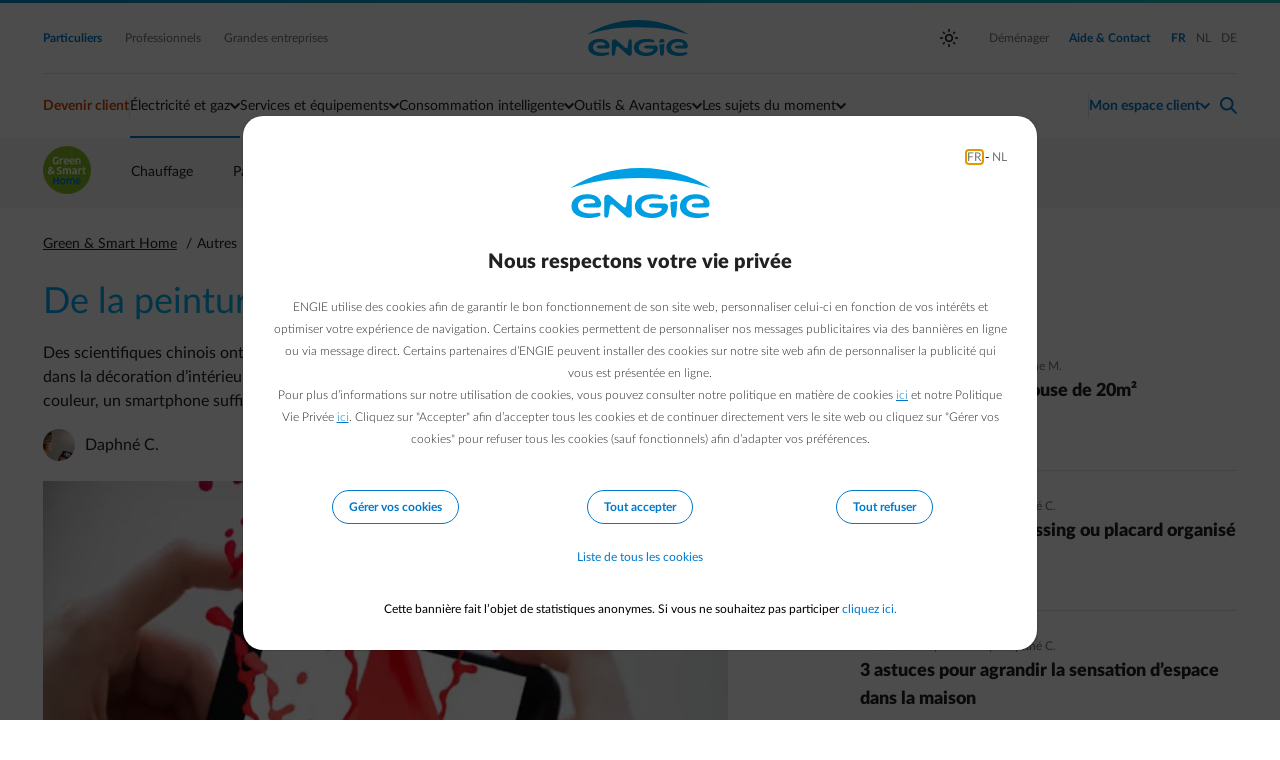

--- FILE ---
content_type: text/html;charset=UTF-8
request_url: https://www.engie.be/fr/blog/autres/de-la-peinture-connectee-sur-vos-murs/
body_size: 12625
content:
<!DOCTYPE html>
<html xml:lang="fr" lang="fr">
<head>
<title>De la peinture connectée sur vos murs</title>
<meta charset="utf-8"/>
<meta content="IE=edge,chrome=1" http-equiv="X-UA-Compatible">
<meta
content="width=device-width, height=device-height, initial-scale=1.0, minimum-scale=1.0, shrink-to-fit=no"
name="viewport">
<meta content="index, follow" name="robots"/>
<link rel="canonical" href="https://www.engie.be/fr/blog/autres/de-la-peinture-connectee-sur-vos-murs/"/>
<link rel="alternate" hreflang="fr" href="https://www.engie.be/fr/blog/autres/de-la-peinture-connectee-sur-vos-murs/"/>
<link rel="alternate" hreflang="nl" href="https://www.engie.be/nl/blog/allerlei/slimme-verf-op-je-muur/"/>
<link rel="stylesheet" type="text/css" media="screen" href="/.resources/assets/css/impulse~2026-01-30-08-39-29-035~cache.css"/>
<link rel="stylesheet" type="text/css" media="print" href="/.resources/assets/css/impulse-print~2026-01-30-08-39-29-035~cache.css"/>
<script>(function(w,d,s,l,i){w[l]=w[l]||[];w[l].push({'gtm.start':
new Date().getTime(),event:'gtm.js'});var f=d.getElementsByTagName(s)[0],
j=d.createElement(s),dl=l!='dataLayer'?'&l='+l:'';j.async=true;j.src=
'https://www.googletagmanager.com/gtm.js?id='+i+dl;f.parentNode.insertBefore(j,f);
})(window,document,'script','dataLayer2','GTM-5M5S5QG');</script>
<script>(function(w,d,s,l,i){w[l]=w[l]||[];w[l].push({'gtm.start':
new Date().getTime(),event:'gtm.js'});var f=d.getElementsByTagName(s)[0],
j=d.createElement(s),dl=l!='dataLayer'?'&l='+l:'';j.async=true;j.src=
'https://www.googletagmanager.com/gtm.js?id='+i+dl;f.parentNode.insertBefore(j,f);
})(window,document,'script','dataLayer2','GTM-TCGMWWT');</script>
<script>(function(w,d,s,l,i){w[l]=w[l]||[];w[l].push({'gtm.start':
new Date().getTime(),event:'gtm.js'});var f=d.getElementsByTagName(s)[0],
j=d.createElement(s),dl=l!='dataLayer'?'&l='+l:'';j.async=true;j.src=
'https://www.googletagmanager.com/gtm.js?id='+i+dl;f.parentNode.insertBefore(j,f);
})(window,document,'script','dataLayer2','GTM-W44VFK6');</script>
<meta name="description" content="Grâce à la peinture connectée, pour changer la couleur d’un mur de la maison, un smartphone suffit ! Vous y croyez ?" />
<script type="application/ld+json">
//<![CDATA[
{
"@context":"http://schema.org",
"@type": "BlogPosting",
"image": ["https://www.engie.behttps://assets.engie.be/image/upload/v1727776420/jcr_94be7848-85de-4bea-aee4-ce145550690a.jpg"],
"url": "https://www.engie.be/fr/blog/autres/de-la-peinture-connectee-sur-vos-murs/",
"headline": "De la peinture connectée sur vos murs",
"description" : "Grâce à la peinture connectée, pour changer la couleur d’un mur de la maison, un smartphone suffit ! Vous y croyez ?",
"dateCreated": "2018-06-26T11:50:12+02:00",
"datePublished": "2018-06-26T11:50:12+02:00",
"dateModified": "2018-06-26T11:50:12+02:00",
"inLanguage": "fr_BE",
"isFamilyFriendly": "true",
"copyrightYear": "2018",
"copyrightHolder": "Engie-Electrabel",
"translationOfWork": {
"@id": "https://www.engie.be/nl/blog/allerlei/slimme-verf-op-je-muur/"
},
"contentLocation": {
"@type": "Place",
"name": "Simon Bolivarlaan 34 1000 BRUSSEL"
},
"author": {
"@type": "Person",
"name": "Daphné C."
},
"publisher": {
"@type": "Organization",
"name": "ENGIE",
"url": "https://www.engie.be",
"logo": {
"@type": "ImageObject",
"url": "https://www.engie.be/dam/jcr:34830f85-f0aa-4745-bd54-6205f92d8404/engie-logo.png",
"height": "41",
"width": "165"
}
},
"mainEntityOfPage": "https://www.engie.be/fr/blog/autres/de-la-peinture-connectee-sur-vos-murs/",
"keywords": [
"smart home",
"décoration",
"innovation",
"objets connectés"
],
"genre":["SEO","JSON-LD"],
"articleSection": "other",
"articleBody": "Cela a été prouvé maintes fois : les couleurs influencent notre humeur, agissent sur nos émotions. Des murs rouges, orange ou jaunes ont le pouvoir de nous donner plus d’énergie ; des murs bleus, verts ou violets vont plutôt nous apaiser. Pas étonnant, dès lors, de voir les chercheurs mettre au point des produits qui nous permettent de créer plus facilement des ambiances colorées, en fonction des moments de la journée, de notre humeur, etc.. Si vous pouviez déjà le faire facilement avec votre éclairage grâce aux lampes intelligentes Philips Hue, vous pourrez le faire aussi, dans un proche avenir, avec les murs de votre maison ! Changer de couleur sans ressortir les pinceaux Des chercheurs du Shenzhen Institute of Advanced Technology ont mis au point il y a 3 ans déjà une peinture murale connectée dont on peut modifier la couleur d’un simple « swipe » (balayage latéral) à l’aide de son smartphone. Fini les longues discussions pour savoir quelle couleur on mettra sur les murs du salon ou de la cuisine. Avec cette peinture « Caméléon », plus besoin de choisir, on change à sa guise sans devoir ressortir rouleaux et pinceaux ! Mais comment est-ce possible ? La peinture connectée est pourvue de nanoparticules qui, stimulées par un courant électrique, gonflent ou dégonflent pour réfléchir une longueur d’onde différente et laisser apparaître une couleur différente. Les couleurs possibles vont du magenta au bleu profond et au vert. La couleur peut être changée plusieurs fois sans qu’elle perde son éclat, affirment les chercheurs chinois. Après avoir résolu plusieurs problèmes techniques (taille des particules, structure du noyau, etc.), ils sont aujourd’hui capables de produire plusieurs dizaines de litres de peinture connectée par jour. Mais elle n’est pas encore commercialisée. Des couleurs différentes en fonction de la température ambiante Le processus de changement de couleur ne fonctionne pas seulement grâce au courant électrique que peut diffuser un smartphone. En effet, selon Du Xuemin, responsable du projet, la réaction de changement de couleur peut aussi se produire lors d’une variation importante de la température ambiante. Une palette saisonnière pourrait ainsi être créée automatiquement selon qu’il fasse plus ou moins chaud ou froid dans la maison. La start-up Olikrom a elle aussi mis au point une peinture sensible à toute perturbation de l’environnement : modification de la température, de la luminosité, de la pression, la présence d’un gaz ou d’un solvant. Ainsi, les murs de votre salon qui étaient lila à midi pourraient devenir bleu ciel à la tombée de la nuit ou lorsque la pièce passe de 20°C à 18°C. Appliquée sur le revêtement d’un grille-pain, elle changerait de couleur au fur et à mesure que la tartine grille. Regardez : https://www.youtube.com/embed/T7ZRYXnKLVw?version=3&amp;amp;rel=1&amp;amp;fs=1&amp;amp;autohide=2&amp;amp;showsearch=0&amp;amp;showinfo=1&amp;amp;iv_load_policy=1&amp;amp;wmode=transparent YouTube D’autres peintures intelligentes présentent d’autres applications pour la maison. Ainsi, certaines sont capables de purifier l’air, d’autres de combattre les mauvaises odeurs, de conduire l’électricité et même de réguler la température de la maison pour faire des économies d’énergie ! Après le WC connecté, on se demande où s’arrêtera l’intelligence de nos maisons… Ce sujet vous a intéressé(e) ? Restez informé(e) en vous inscrivant à notre newsletter Inscrivez-vous"
}
//]]>
</script>
<meta name="keywords" content="smart home, décoration, innovation, objets connectés" />
<meta property="og:site_name" content="Engie.be" />
<meta property="og:type" content="article" />
<meta property="og:locale" content="fr_BE" />
<meta property="og:locale:alternate" content="nl_BE" />
<meta property="fb:app_id" content="1629539140406267" />
<meta property="og:url" content="https://www.engie.be/fr/blog/autres/de-la-peinture-connectee-sur-vos-murs/" />
<meta property="og:title" content="De la peinture connectée sur vos murs" />
<meta property="og:description" content="Grâce à la peinture connectée, pour changer la couleur d’un mur de la maison, un smartphone suffit ! Vous y croyez ?" />
<meta property="article:published_time" content="2018-06-26T11:50:12+02:00" />
<meta property="article:section" content="other" />
<meta property="article:tag" content="smart home" />
<meta property="article:tag" content="décoration" />
<meta property="article:tag" content="innovation" />
<meta property="article:tag" content="objets connectés" />
<meta property="og:image" content="https://www.engie.behttps://assets.engie.be/image/upload/v1727776420/jcr_94be7848-85de-4bea-aee4-ce145550690a.jpg" />
<meta property="og:image:width" content="600" />
<meta property="og:image:height" content="400" />
<meta name="twitter:card" content="summary_large_image">
<meta name="twitter:site" content="@engieelectrabel">
<meta name="twitter:creator" content="@engieelectrabel">
<meta name="twitter:title" content="De la peinture connectée sur vos murs">
<meta name="twitter:description" content="Grâce à la peinture connectée, pour changer la couleur d’un mur de la maison, un smartphone suffit ! Vous y croyez ?">
<meta name="twitter:image" content="https://www.engie.behttps://assets.engie.be/image/upload/v1727776420/jcr_94be7848-85de-4bea-aee4-ce145550690a.jpg">
<meta name="twitter:image:alt" content="La peinture connectée existe : pour changer la couleur d’un mur, un smartphone suffit">
</head>
<body class="mood_b2c">
<script>document.documentElement.setAttribute('data-theme', window.localStorage.getItem('data-theme') || window.matchMedia && window.matchMedia('(prefers-color-scheme: dark)').matches && 'dark' || 'light')</script>
<script>
var pageConfig = window.pageConfig || {};
pageConfig.segment = 'residential'
pageConfig.language = 'fr'
pageConfig.twinPage = ''
pageConfig.manageAccessURL = ''
pageConfig.issuer = 'account.engie.be'
pageConfig.issuerId = '3XcadftSZE2u9QprLilgX3n0sCmQINAF'
</script><!-- TAG COMMANDER START //-->
<script type="text/javascript">
//<![CDATA[
window.default_tc_vars = {
env_application: 'community',
env_work: 'prod',
env_language: 'FR',
env_template: 'BlogArticlePage',
env_segment: 'residential',
page_cat1: 'community',
page_cat2: 'sweethome',
page_cat3: 'other',
page_cat4: 'smart_paint_1806',
page_name: 'community.sweethome.other.smart_paint_1806',
page_error: 'false',
search_keywords: '',
search_results_number: '',
partner_id: '',
ebl_tg: '',
ebl_var: '',
ebl_blog: '',
ebl_pegi: '',
ebl_iptraffic: 'monitoring',
dc_campaign: 'smart_paint_1806',
dc_profile: 'cold',
ebl_posttitle: 'De la peinture connectée sur vos murs',
ebl_postauthorname: 'Daphné C.',
ebl_program: 'b2c.smart',
ebl_post:'',
dc_step: 'blog',
dc_product: 'smart',
page_id: '277cf3fe-dae1-40fa-8954-3220bf7333bdfr'
}
//]]>
</script>
<script src="/.resources/assets/js/elastic-apm-rum.umd.min.js"></script>
<script>
elasticApm.init({
serviceName: 'website',
serverUrl: '/',
environment: 'PRD',
pageLoadTraceId: '8ca690b37eac278e95bbc4f9bc0061b4',
pageLoadSpanId: 'd342f4e898ef7275',
pageLoadSampled: true,
pageLoadTransactionName: '/fr/blog/blog-single'
})
</script>
<!-- TAG COMMANDER END //--> <header class="nav-bar--container">
<a href="#main-content" class="sr-only sr-only-focusable text-center button mx-auto my-1 d-block w-25">Accéder au contenu principal</a>
<nav class="nav-bar" aria-label="Navigation principale">
<div class="nav-bar--gradient" aria-hidden="true"></div>
<div class="container">
<section class="nav-bar--global" aria-label="Navigation globale">
<div class="row justify-content-between align-items-center">
<div class="col-auto d-block d-lg-none">
<button
class="nav-bar--hamburger"
type="button"
aria-controls="nav-bar--mobile--submenu"
aria-expanded="false"
aria-label="Basculer le menu"
>
<span class="nav-bar--hamburger--icon" aria-hidden="true">
<span></span>
<span></span>
<span></span>
</span>
Menu
</button>
</div>
<div class="col d-none d-lg-block">
<a href="/fr/" class="mr-2 selected"
>
Particuliers
</a><a href="/fr/professionals/" class="tooltip-trigger mr-2 tooltip-bottom"
aria-describedby="tooltip-73be1194-d240-466c-8dc3-207fb7779342"
>
Professionnels
<span class="tooltip-inner d-none"
role="tooltip"
id="tooltip-73be1194-d240-466c-8dc3-207fb7779342"
aria-hidden="true">Ind&eacute;pendants, PME &amp; associations
<ul>
<li>Electricit&eacute; : moins de 750 MWh par an et</li>
<li>Gaz : moins de 750 MWh par an</li>
</ul>
</span>
</a><a href="https://business.engie.be/fr/" class="tooltip-trigger mr-2 tooltip-bottom"
aria-describedby="tooltip-8cd7a2c4-5a3e-4a98-b7f5-c0f8b4e5de18"
>
Grandes entreprises
<span class="tooltip-inner d-none"
role="tooltip"
id="tooltip-8cd7a2c4-5a3e-4a98-b7f5-c0f8b4e5de18"
aria-hidden="true"><ul>
<li>Electricit&eacute; : plus de 750 MWh par an ou</li>
<li>Gaz : plus de 750 MWh par an</li>
</ul>
</span>
</a> </div>
<div class="col d-flex justify-content-center">
<a href="/fr/" class="nav-bar--logo">Engie</a>
</div>
<div class="col text-right d-none d-lg-flex justify-content-end align-items-center">
<button
class="theme--switch d-none"
title="Bascule entre les thèmes clairs et sombres"
aria-label="auto"
aria-live="polite"
></button>
<a href="/fr/energie/electricite-gaz/demenager/" target="_blank" class="ml-2"
>
Déménager
</a> <a href="/fr/contact/?ebl_location=search_icon" class="selected ml-2">
<span>Aide &amp; Contact</span>
</a>
<div class="nav-bar--divider nav-bar--divider_vertical ml-1" aria-hidden="true"></div>
<div>
<ul class="lang--select">
<li>
<a href="/fr/blog/autres/de-la-peinture-connectee-sur-vos-murs/"
lang="fr"
hreflang="fr"
aria-current="true"
class="ml-1 selected"
>
<span class="sr-only text-primary">
Passer en Français (Langue actuelle)
</span>
<span aria-hidden="true">FR</span>
</a>
</li>
<li>
<a href="/nl/blog/allerlei/slimme-verf-op-je-muur/"
lang="nl"
hreflang="nl"
class="ml-1"
>
<span class="sr-only text-primary">
Passer en Néerlandais
</span>
<span aria-hidden="true">NL</span>
</a>
</li>
<li>
<a href="/de/meine-energie/"
target="_blank"
class="ml-1"
lang="de"
hreflang="de">
<span class="sr-only">
Passer en Allemand (Ouvre un nouvel onglet)
</span>
<span aria-hidden="true">DE</span>
</a>
</li>
</ul>
</div>
</div>
<div class="col-auto d-flex d-lg-none">
<a href="/fr/login-redirect" class="nav-bar--action nav-bar--action--user" aria-controls="nav-bar-panel-user" aria-label="Connexion">
<span class="f-icon" translate="no" aria-hidden="true">normal-account-circle</span>
</a>
<div class="nav-bar--action nav-bar--action--search pl-1">
<a href="/fr/contact/?ebl_location=search_icon" title="Aide &amp; Contact">
<span class="f-icon" translate="no" aria-hidden="true">search</span>
</a>
</div>
</div>
</div>
</section>
<div class="nav-bar--divider" aria-hidden="true"></div>
</div><div class="container">
<section class="nav-bar--menu position-relative" aria-label="Navigation du site">
<menu class="nav-bar--menu--actions">
<li class="nav-bar--action no-pushdown">
<a href="/fr/electricite-gaz/" class="nav-bar--action--trigger nav-bar--action--trigger_no-arrow nav-bar--action--accent">
Devenir client
</a>
</li>
<li class="nav-bar--divider nav-bar--divider_vertical my-2 d-none d-lg-block " aria-hidden="true"></li>
<li class="nav-bar--action nav-bar--action_with-menu selected " >
<button
class="nav-bar--action--trigger"
aria-expanded="false"
aria-controls="mainmenu-submenu-1"
aria-haspopup="menu">
Électricité et gaz
</button>
<div class="nav-bar--action--menu thin-scrollbar" id="mainmenu-submenu-1">
<ul class="styled__list">
<li>
<a href="/fr/contrat/simulation/?scenario=1"
>
Calculer votre prix
</a> </li>
<li>
<a href="/fr/offre-energie/"
>
Notre offre
</a> </li>
<li>
<a href="/fr/energie/electricite-gaz/prix-conditions/"
>
Prix et conditions
</a> </li>
<li>
<a href="/fr/tarif-capacitaire/"
>
Tarif capacitaire
</a> </li>
<li>
<a href="/fr/injection-panneaux-solaires/"
>
Tarif d&#039;injection
</a> </li>
<li>
<a href="/fr/transition-energetique/"
>
Transition énergétique
</a> </li>
</ul> </div>
</li>
<li class="nav-bar--action nav-bar--action_with-menu " >
<button
class="nav-bar--action--trigger"
aria-expanded="false"
aria-controls="mainmenu-submenu-2"
aria-haspopup="menu">
Services et équipements
</button>
<div class="nav-bar--action--menu thin-scrollbar" id="mainmenu-submenu-2">
<ul class="styled__list">
<li>
<a href="/fr/pompe-a-chaleur/chauffage-electrique/"
>
Pompes à chaleur
</a> </li>
<li>
<a href="/fr/remplacement-chaudiere/"
>
Chaudière à condensation
</a> </li>
<li>
<a href="/fr/chauffage-assistance/entretien-chaudiere/"
>
Entretien de la chaudière
</a> </li>
<li>
<a href="/fr/chauffage-assistance/assistance-domicile/"
>
Assistance domicile
</a> </li>
<li>
<a href="/fr/panneaux-solaires/"
>
Panneaux solaires
</a> </li>
<li>
<a href="/fr/batterie-domestique/"
>
Batterie domestique
</a> </li>
</ul> </div>
</li>
<li class="nav-bar--action nav-bar--action_with-menu " >
<button
class="nav-bar--action--trigger"
aria-expanded="false"
aria-controls="mainmenu-submenu-3"
aria-haspopup="menu">
Consommation intelligente
</button>
<div class="nav-bar--action--menu thin-scrollbar" id="mainmenu-submenu-3">
<ul class="styled__list">
<li>
<a href="/fr/flexibilite/"
>
Offre Flex
</a> </li>
<li>
<a href="/fr/empower-flextime/"
>
Heures super-creuses
</a> </li>
<li>
<a href="/fr/empower/"
>
Offre énergie pour voiture
</a> </li>
<li>
<a href="/fr/mobilite/empower-smartdevice/"
>
Offre énergie pour appareils intelligents
</a> </li>
<li>
<a href="/fr/tarif-dynamic/"
>
Prix Dynamique
</a> </li>
<li>
<a href="/fr/mobilite/recharge-intelligente/"
>
Recharge intelligente
</a> </li>
<li>
<a href="/fr/conseilsenergie/"
>
Faire des économies
</a> </li>
</ul> </div>
</li>
<li class="nav-bar--action nav-bar--action_with-menu " >
<button
class="nav-bar--action--trigger"
aria-expanded="false"
aria-controls="mainmenu-submenu-4"
aria-haspopup="menu">
Outils & Avantages
</button>
<div class="nav-bar--action--menu thin-scrollbar" id="mainmenu-submenu-4">
<ul class="styled__list">
<li>
<a href="/fr/smart-app/"
>
Smart App
</a> </li>
<li>
<a href="/fr/checksave/"
>
Energy Monitor
</a> </li>
<li>
<a href="https://www.engie.be/fr/avantages?ebl_location=navigation.public"
>
Vos Avantages
</a> </li>
</ul> </div>
</li>
<li class="nav-bar--action nav-bar--action_with-menu " >
<button
class="nav-bar--action--trigger"
aria-expanded="false"
aria-controls="mainmenu-submenu-5"
aria-haspopup="menu">
Les sujets du moment
</button>
<div class="nav-bar--action--menu thin-scrollbar" id="mainmenu-submenu-5">
<ul class="styled__list">
<li>
<a href="/fr/couts-grd/"
>
Augmentation des frais de réseaux
</a> </li>
<li>
<a href="/fr/comprendre-marche/"
>
Comprendre le marché
</a> </li>
<li>
<a href="/fr/prix-variable/"
>
Calcul du prix variable
</a> </li>
<li>
<a href="/fr/calculfacture/"
>
Calcul d&#039;acompte
</a> </li>
<li>
<a href="/fr/info-facture-page/"
>
Votre décompte change de look
</a> </li>
<li>
<a href="/fr/vos-questions/"
>
Vos questions en vidéos
</a> </li>
<li>
<a href="/fr/injection-et-prix-negatifs/"
>
Injection et prix négatifs
</a> </li>
<li>
<a href="/fr/couts-grd-Wallonie2026/"
>
Le réseau wallon en 2026
</a> </li>
</ul> </div>
</li> <li class="d-none d-lg-block flex-grow-1" aria-hidden="true"></li>
<li class="nav-bar--divider nav-bar--divider_vertical my-2 d-none d-lg-block" aria-hidden="true"></li>
<li class="nav-bar--action nav-bar--action_user nav-bar--action_with-menu" >
<button
class="ff-medium nav-bar--action--trigger text-accent"
aria-controls="user-menu-panel"
aria-expanded="false"
aria-haspopup="menu"
>
<span
class="hide-logged-user"
aria-label="Mon espace client - ouvrir le menu de connexion"
>Mon espace client</span>
<span class="show-logged-user" aria-label="Bonjour - ouvrir le menu du compte">
<span><span class="nav-bar-user-name body-300 ff-medium"></span></span><br />
<span class="nav-bar-selected-account ff-normal body-100">Votre espace client</span>
</span>
</button>
<div class="nav-bar--action--menu thin-scrollbar" id="user-menu-panel">
<div class="row show-logged-user">
<div class="nav-bar-user-name col-12 text-center ff-medium body-400 mb-1"></div>
<div class="divider my-1 col-12" aria-hidden="true"></div>
</div>
<div class="row show-logged-user nav-bar--submenu--login_block">
<search class="form-group col-12 d-none nav-user-search">
<form>
<label for="bp-filter-desktop" class="sr-only">Rechercher par adresse ou n° de client</label>
<div class="input-group small">
<span
class="input-group-prepend"
>
<span class="f-icon" translate="no" aria-hidden="true">search</span>
</span>
<input
type="search"
class="form-control bp-filter"
name="bp-filter"
id="bp-filter-desktop"
placeholder="Rechercher par adresse ou n° de client"
>
<div class="input-group-spacer"></div>
</div>
</form>
</search>
<div class="col-12 user-accounts pt-1">
</div>
<div class="divider my-1 col-12" aria-hidden="true"></div>
<div class="col-12 text-center d-none dashboard-link-source">
<a class="button button--primary button--orange mt-1 mb-2 mt-md-1 mt-lg-1" href="/fr/espace-client/" title="Vers votre page d&#039;accueil client" id="customer-area-btn">
<span>
Vers votre page d&#039;accueil client
</span>
</a> </div>
<div class="col-12 dashboard-link">
<a class="my-1 text-primary d-block text-left w-100 d-flex justify-content-between" href="/fr/espace-client/usermanagement/manage-access/">
Gérer mes comptes
<span class="f-icon ml-1" translate="no" aria-hidden="true">arrow-right-fwd</span>
</a>
<button data-url="/fr/" class="text-left w-100 d-flex justify-content-between bg-transparent border-0 p-0 logout-button text-orange ff-bold" aria-label="Se déconnecter">
Déconnexion
<span class="f-icon text-default f-icon-inline ml-1 f-icon-tiny" translate="no" aria-hidden="true">logout</span>
</button> </div>
</div>
<div class="row d-none hide-logged-user d-lg-block">
<div class="col-12">
<a class="button button--primary button--orange" href="/fr/login-redirect">
<span>
Se connecter
</span>
</a> <div class="divider my-1 col-12" aria-hidden="true"></div>
</div>
<div class="col-12">
<a href="/idp/signup?lang=fr" class="text-black text-no-decoration d-block fs-15"
>
Pas encore de compte ?
<span class="f-icon text-blue f-icon-inline f-icon-tiny" translate="no" aria-hidden="true">arrow-right</span>
</a> </div>
</div>
</div>
</li>
<li class="nav-bar--action nav-bar--action--search pl-1">
<a href="/fr/contact?ebl_location=search_icon" id="helpContactLink" title="Aide &amp; Contact">
<span class="f-icon" translate="no" aria-hidden="true">search</span>
</a>
</li>
<li class="underline" aria-hidden="true"></li>
</menu>
</section>
</div>
<section
class="nav-bar--submenu"
id="nav-bar--mobile--submenu"
aria-label="Navigation du site"
aria-hidden="true"
>
<div class="container d-none" id="nav-bar--mobile-main-menu">
<div class="pt-1 pt-md-0">
<div class="nav-bar--submenu--action_back">
Menu principal
</div>
<a href="/fr/electricite-gaz/"
class="nav-bar--submenu--action nav-bar--action--accent headings-400 no-pushdown h3"
>
Devenir client
</a>
<details name="nav-bar--submenu">
<summary>
<span class="sr-only">Basculer la section: </span>
Électricité et gaz
</summary>
<ul class="styled__list">
<li>
<a href="/fr/contrat/simulation/?scenario=1"
>
Calculer votre prix
</a> </li>
<li>
<a href="/fr/offre-energie/"
>
Notre offre
</a> </li>
<li>
<a href="/fr/energie/electricite-gaz/prix-conditions/"
>
Prix et conditions
</a> </li>
<li>
<a href="/fr/tarif-capacitaire/"
>
Tarif capacitaire
</a> </li>
<li>
<a href="/fr/injection-panneaux-solaires/"
>
Tarif d&#039;injection
</a> </li>
<li>
<a href="/fr/transition-energetique/"
>
Transition énergétique
</a> </li>
</ul> </details>
<details name="nav-bar--submenu">
<summary>
<span class="sr-only">Basculer la section: </span>
Services et équipements
</summary>
<ul class="styled__list">
<li>
<a href="/fr/pompe-a-chaleur/chauffage-electrique/"
>
Pompes à chaleur
</a> </li>
<li>
<a href="/fr/remplacement-chaudiere/"
>
Chaudière à condensation
</a> </li>
<li>
<a href="/fr/chauffage-assistance/entretien-chaudiere/"
>
Entretien de la chaudière
</a> </li>
<li>
<a href="/fr/chauffage-assistance/assistance-domicile/"
>
Assistance domicile
</a> </li>
<li>
<a href="/fr/panneaux-solaires/"
>
Panneaux solaires
</a> </li>
<li>
<a href="/fr/batterie-domestique/"
>
Batterie domestique
</a> </li>
</ul> </details>
<details name="nav-bar--submenu">
<summary>
<span class="sr-only">Basculer la section: </span>
Consommation intelligente
</summary>
<ul class="styled__list">
<li>
<a href="/fr/flexibilite/"
>
Offre Flex
</a> </li>
<li>
<a href="/fr/empower-flextime/"
>
Heures super-creuses
</a> </li>
<li>
<a href="/fr/empower/"
>
Offre énergie pour voiture
</a> </li>
<li>
<a href="/fr/mobilite/empower-smartdevice/"
>
Offre énergie pour appareils intelligents
</a> </li>
<li>
<a href="/fr/tarif-dynamic/"
>
Prix Dynamique
</a> </li>
<li>
<a href="/fr/mobilite/recharge-intelligente/"
>
Recharge intelligente
</a> </li>
<li>
<a href="/fr/conseilsenergie/"
>
Faire des économies
</a> </li>
</ul> </details>
<details name="nav-bar--submenu">
<summary>
<span class="sr-only">Basculer la section: </span>
Outils & Avantages
</summary>
<ul class="styled__list">
<li>
<a href="/fr/smart-app/"
>
Smart App
</a> </li>
<li>
<a href="/fr/checksave/"
>
Energy Monitor
</a> </li>
<li>
<a href="https://www.engie.be/fr/avantages?ebl_location=navigation.public"
>
Vos Avantages
</a> </li>
</ul> </details>
<details name="nav-bar--submenu">
<summary>
<span class="sr-only">Basculer la section: </span>
Les sujets du moment
</summary>
<ul class="styled__list">
<li>
<a href="/fr/couts-grd/"
>
Augmentation des frais de réseaux
</a> </li>
<li>
<a href="/fr/comprendre-marche/"
>
Comprendre le marché
</a> </li>
<li>
<a href="/fr/prix-variable/"
>
Calcul du prix variable
</a> </li>
<li>
<a href="/fr/calculfacture/"
>
Calcul d&#039;acompte
</a> </li>
<li>
<a href="/fr/info-facture-page/"
>
Votre décompte change de look
</a> </li>
<li>
<a href="/fr/vos-questions/"
>
Vos questions en vidéos
</a> </li>
<li>
<a href="/fr/injection-et-prix-negatifs/"
>
Injection et prix négatifs
</a> </li>
<li>
<a href="/fr/couts-grd-Wallonie2026/"
>
Le réseau wallon en 2026
</a> </li>
</ul> </details>
<div id="nav-bar-panel-global" class="d-block d-lg-none nav-bar--submenu--mobile">
<ul class="styled_list">
<li>
<a href="/fr/energie/electricite-gaz/demenager/" class="nav-bar--submenu--action d-lg-none">
Déménager
</a>
</li>
</ul>
</div>
</div>
</div>
<div id="nav-bar-panel-user" aria-hidden="true"
class="d-none d-md-none"
>
<div class="container pt-1 pt-md-0">
<div class="row">
<div class="nav-bar-user-name col-12 text-center ff-medium body-400 mb-1"></div>
<div class="divider my-1 col-12" aria-hidden="true"></div>
</div>
<div class="row show-logged-user nav-bar--submenu--login_block">
<search class="form-group col-12 d-none nav-user-search">
<form>
<label for="bp-filter-mobile" class="sr-only">Rechercher par adresse ou n° de client</label>
<div class="input-group small">
<span
class="input-group-prepend"
>
<span class="f-icon" translate="no" aria-hidden="true">search</span>
</span>
<input
type="search"
class="form-control bp-filter"
name="bp-filter"
id="bp-filter-mobile"
placeholder="Rechercher par adresse ou n° de client"
>
<div class="input-group-spacer"></div>
</div>
</form>
</search>
<div class="col-12 user-accounts pt-1">
</div>
<div class="divider my-1 col-12" aria-hidden="true"></div>
<div class="col-12 dashboard-link">
<a class="my-1 text-primary d-block text-left w-100 d-flex justify-content-between" href="/fr/espace-client/usermanagement/manage-access/">
Gérer mes comptes
<span class="f-icon ml-1" translate="no" aria-hidden="true">arrow-right-fwd</span>
</a>
<button data-url="/fr/" class="text-left w-100 d-flex justify-content-between bg-transparent border-0 p-0 logout-button text-orange ff-bold" aria-label="Se déconnecter">
Déconnexion
<span class="f-icon text-default f-icon-inline ml-1 f-icon-tiny" translate="no" aria-hidden="true">logout</span>
</button> </div>
<div class="col-12">
<hr class="mt-4 mb-4"/>
</div>
</div>
</div>
</div>
<div class="row d-lg-none nav-bar--footer">
<div class="col-12 nav-bar--footer--help">
<a href="/fr/contact" id="helpContactButtonMobile">
<span class="sub-navigation-helpdesk-text">Aide &amp; Contact</span>
</a>
</div>
<div class="col-4 nav-bar--footer--select">
<div class="redirect__dropdown flex-wrap">
<label for="nav-segment-select" class="sr-only">Sélectionnez votre profil</label>
<div id="nav-segment-select-hint" class="sr-only">
La modification de la sélection permettra d'accéder à une nouvelle page
</div>
<div
id="nav-segment-select-announcement"
class="segment-select-announcement"
role="status"
aria-live="polite">
</div>
<select
id="nav-segment-select"
name="segment"
aria-label="Sélectionnez votre profil"
aria-describedby="nav-segment-select-hint"
data-announcement-template="Redirection vers {0}, Appuyez sur Echap pour annuler"
data-cancel-template="Navigation annulée"
>
<option
value="/fr/" selected aria-current="page">Particuliers</option>
<option
value="/fr/professionals/"> Professionnels</option>
<option
value="https://business.engie.be/fr/">Grandes entreprises</option>
</select>
</div>
</div>
<div class="col-4 nav-bar--footer--theme">
<button class="theme--switch theme--switch_mobile" title="Toggles light &amp; dark" aria-label="auto" aria-live="polite">
<span></span>
</button>
</div>
<div class="col-4 nav-bar--footer--lang pr-1">
<ul class="lang--select">
<li>
<a href="/fr/blog/autres/de-la-peinture-connectee-sur-vos-murs/"
lang="fr"
hreflang="fr"
aria-current="true"
class="ml-1 selected"
>
<span class="sr-only text-primary">
Passer en Français (Langue actuelle)
</span>
<span aria-hidden="true">FR</span>
</a>
</li>
<li>
<a href="/nl/blog/allerlei/slimme-verf-op-je-muur/"
lang="nl"
hreflang="nl"
class="ml-1"
>
<span class="sr-only text-primary">
Passer en Néerlandais
</span>
<span aria-hidden="true">NL</span>
</a>
</li>
<li>
<a href="/de/meine-energie/"
target="_blank"
class="ml-1"
lang="de"
hreflang="de">
<span class="sr-only">
Passer en Allemand (Ouvre un nouvel onglet)
</span>
<span aria-hidden="true">DE</span>
</a>
</li>
</ul>
</div>
</div>
</section>
</nav>
<section class="nav-bar--category">
<div class="container">
<nav class="d-lg-none" aria-label="Accéder aux sous-catégories">
<details>
<summary>
Autres
<span class="expand" aria-hidden="true"></span> </summary>
<ul>
<li>
<a href="/fr/blog/">
<picture class="normal-picture-flow">
<img
src="/dam/jcr:58262bd3-58ed-4d37-a034-e5344a3631f9/logo_GSH_58x58.png"
aria-hidden="true"
alt=""
></picture>
</a>
</li><li>
<a href="/fr/blog/chauffage/"
>
Chauffage
</a>
</li><li>
<a href="/fr/blog/panneaux-solaires/"
>
Panneaux Solaires
</a>
</li><li>
<a href="/fr/blog/isolation/"
>
Isolation
</a>
</li><li>
<a href="/fr/blog/conseils-energie/"
>
Conseils énergie
</a>
</li><li>
<a href="/fr/blog/agir-pour-la-planete/"
>
Agir pour la planète
</a>
</li><li>
<a href="/fr/blog/mobilité/"
>
Mobilité
</a>
</li> </ul>
</details>
</nav>
<nav class="d-none d-lg-block" aria-label="Accéder aux sous-catégories">
<ul>
<li class="nav-bar--action--image">
<a href="/fr/blog/" aria-current="false">
<picture class="normal-picture-flow">
<img
src="/dam/jcr:58262bd3-58ed-4d37-a034-e5344a3631f9/logo_GSH_58x58.png"
aria-hidden="true"
alt=""
></picture>
</a>
</li><li>
<a
href="/fr/blog/chauffage/"
aria-current="false"
>
Chauffage
</a>
</li><li>
<a
href="/fr/blog/panneaux-solaires/"
aria-current="false"
>
Panneaux Solaires
</a>
</li><li>
<a
href="/fr/blog/isolation/"
aria-current="false"
>
Isolation
</a>
</li><li>
<a
href="/fr/blog/conseils-energie/"
aria-current="false"
>
Conseils énergie
</a>
</li><li>
<a
href="/fr/blog/agir-pour-la-planete/"
aria-current="false"
>
Agir pour la planète
</a>
</li><li>
<a
href="/fr/blog/mobilité/"
aria-current="false"
>
Mobilité
</a>
</li><li class="selected">
<a
href="/fr/blog/autres/"
class="transparent"
aria-current="page"
>
Autres
</a>
</li> </ul>
</nav>
</div>
</section>
</header>
<main id="main-content" class="container">
<nav class="blog-breadcrumbs" aria-label="Fil d'Ariane">
<ol>
<li><a href="/fr/blog/" class="blog-breadcrumbs--ancestor">Green & Smart Home</a></li>
<li><a href="/fr/blog/autres/" class="blog-breadcrumbs--current" aria-current="page">Autres</a></li>
</ol>
</nav>
<div class="row justify-content-between">
<article class="col-12 col-md-7 blog-article">
<section class="mb-2">
<header>
<h1>De la peinture connectée sur vos murs</h1>
</header>
<div class="blog-article-lead">Des scientifiques chinois ont mis au point la première peinture connectée. C’est une révolution dans la décoration d’intérieur ! On l’applique au rouleau ou à la brosse mais pour changer de couleur, un smartphone suffit !
</div>
<div class="d-flex justify-content-between align-items-center blog-title">
<div class="d-flex align-items-center">
<div class="blog-author-image mr-1">
<picture>
<img
src="/dam/jcr:cdda219a-f477-4e76-a202-0236873e9907/Daphn%C3%A9%20C.%20ENGIE%20Smarts%20Product%20tester.jpg"
loading="lazy"
aria-hidden="true"
alt=""
></picture> </div>
<div class="author-info">
<span>Daphné C.</span>
</div>
</div>
<span class="blog-article-readtime"><time datetime="2018-06-26">26/06/2018</time> | <time datetime="PT3M">3 min.</time></span>
</div>
<div class="my-2 blog-lead-image" title="peinture connectee_couleur_mur_smartphone_homepage">
<picture>
<source srcset="https://assets.engie.be/image/upload/f_auto,q_auto,w_460/v1727776420/jcr_94be7848-85de-4bea-aee4-ce145550690a" media="(max-width: 460px)" />
<img
src="https://assets.engie.be/image/upload/f_auto,q_auto,w_685,h_350,c_auto,g_auto/v1727776420/jcr_94be7848-85de-4bea-aee4-ce145550690a"
loading="lazy"
aria-hidden="true"
alt=""
></picture> </div>
</section>
<section class="blog-blocks">
<p>Cela a été prouvé maintes fois : les couleurs influencent notre humeur, agissent sur nos émotions. Des murs rouges, orange ou jaunes ont le pouvoir de nous donner plus d’énergie ; des murs bleus, verts ou violets vont plutôt nous apaiser. Pas étonnant, dès lors, de voir les chercheurs mettre au point des produits qui nous permettent de créer plus facilement des ambiances colorées, en fonction des moments de la journée, de notre humeur, etc..</p>
<p>Si vous pouviez déjà le faire facilement avec votre éclairage grâce aux lampes intelligentes Philips Hue, vous pourrez le faire aussi, dans un proche avenir, avec les murs de votre maison !</p>
<h2>Changer de couleur sans ressortir les pinceaux</h2>
<p>Des chercheurs du Shenzhen Institute of Advanced Technology ont mis au point il y a 3 ans déjà une peinture murale connectée dont on peut modifier la couleur d’un simple « swipe » (balayage latéral) à l’aide de son smartphone.</p>
<p>Fini les longues discussions pour savoir quelle couleur on mettra sur les murs du salon ou de la cuisine. Avec cette peinture « Caméléon », plus besoin de choisir, on change à sa guise sans devoir ressortir rouleaux et pinceaux !</p>
<h2>Mais comment est-ce possible ?</h2>
<picture class="normal-picture-flow">
<source srcset="https://assets.engie.be/image/upload/f_auto,q_auto,w_460/v1727776422/jcr_7548f690-6ddf-4af6-a505-688ceaa5e66e" media="(max-width: 460px)" />
<img
src="https://assets.engie.be/image/upload/f_auto,q_auto/if_w_gt_685/w_685/if_end/v1727776422/jcr_7548f690-6ddf-4af6-a505-688ceaa5e66e"
class="blog-image display-100 no-margin"
loading="lazy"
aria-hidden="true"
alt=""
></picture><p>La peinture connectée est pourvue de nanoparticules qui, stimulées par un courant électrique, gonflent ou dégonflent pour réfléchir une longueur d’onde différente et laisser apparaître une couleur différente. Les couleurs possibles vont du magenta au bleu profond et au vert. La couleur peut être changée plusieurs fois sans qu’elle perde son éclat, affirment les chercheurs chinois.</p>
<p>Après avoir résolu plusieurs problèmes techniques (taille des particules, structure du noyau, etc.), ils sont aujourd’hui capables de produire plusieurs dizaines de litres de peinture connectée par jour. Mais elle n’est pas encore commercialisée.</p>
<h2>Des couleurs différentes en fonction de la température ambiante</h2>
<p>Le processus de changement de couleur ne fonctionne pas seulement grâce au courant électrique que peut diffuser un smartphone. En effet, selon Du Xuemin, responsable du projet, la réaction de changement de couleur peut aussi se produire lors d’une variation importante de la température ambiante. Une palette saisonnière pourrait ainsi être créée automatiquement selon qu’il fasse plus ou moins chaud ou froid dans la maison.</p>
<p><a title="Olikrom" href="http://olikrom.com/" target="_blank" rel="noopener noreferrer">La start-up Olikrom</a> a elle aussi mis au point une peinture sensible à toute perturbation de l’environnement : modification de la température, de la luminosité, de la pression, la présence d’un gaz ou d’un solvant. Ainsi, les murs de votre salon qui étaient lila à midi pourraient devenir bleu ciel à la tombée de la nuit ou lorsque la pièce passe de 20°C à 18°C. Appliquée sur le revêtement d’un grille-pain, elle changerait de couleur au fur et à mesure que la tartine grille. Regardez :</p>
<div class="external-link">
<p><a href="https://www.youtube.com/embed/T7ZRYXnKLVw?version=3&amp;rel=1&amp;fs=1&amp;autohide=2&amp;showsearch=0&amp;showinfo=1&amp;iv_load_policy=1&amp;wmode=transparent" target="_blank">https://www.youtube.com/embed/T7ZRYXnKLVw?version=3&amp;rel=1&amp;fs=1&amp;autohide=2&amp;showsearch=0&amp;showinfo=1&amp;iv_load_policy=1&amp;wmode=transparent</a></p>
<div class="link-preview">
<h3>YouTube</h3>
<p></p>
</div>
</div>
<p>D’autres peintures intelligentes présentent d’autres applications pour la maison. Ainsi, certaines sont capables de purifier l’air, d’autres de combattre les mauvaises odeurs, de conduire l’électricité et même de réguler la température de la maison pour faire des économies d’énergie !</p>
<p>Après le WC connecté, on se demande où s’arrêtera l’intelligence de nos maisons…</p>
<div class="d-flex blog-banner flex-wrap flex-md-nowrap blog-image no-margin banner-cta-2723-newsletter ">
<picture>
<img
src="/dam/jcr:b6d5cf1e-fe4e-4aac-a1ec-c84937f61667/h234_l_smart-plug_preview-1.jpeg"
loading="lazy"
aria-hidden="true"
alt=""
></picture> <div class="col-12">
<div class="blog-banner-title text-white">Ce sujet vous a intéressé(e) ? </div>
<div class="text-white">Restez informé(e) en vous inscrivant à notre newsletter</div>
<a class="button button--primary button--orange m-0 mt-2" href="https://news.engie.be/confirmation-inscription-smart-life-sweet-home" target="_blank" title="Green & Smart home">
<span>
Inscrivez-vous
</span>
</a> </div>
</div> </section>
</article>
<aside class="d-none d-md-block col-md-4 blog-side">
<section aria-labelledby="heading-side-e739fcff">
<header>
<h2 class="blog-side-title" id="heading-side-e739fcff">&Agrave; lire aussi
</h2>
</header>
<a href="/fr/blog/agir-pour-la-planete/tiny-house-micromaisons-belgique/">
<div class="px-0 col-12 d-flex justify-content-start align-items-baseline align-self-end article-author-details">
<time class="body-100 " datetime="2021-02-15">15/02/2021</time>
<p class="d-block body-100 article-readtime "><span class="d-inline-block line author-pipe">&nbsp;&vert;&nbsp;</span> <time datetime="PT3M">3 min.</time></p>
<p class="body-100 author-info"><span class="d-inline-block line author-pipe" aria-hidden="true">&nbsp;&vert;&nbsp;</span>Suzanne M.</p>
</div>
<h3 class="blog-side-article-title">Vivre dans une tiny house de 20m²</h3>
<span class="link--read--more link--read--more--noarrow">Read more</span>
</a>
<hr class="divider" aria-hidden="true" />
<a href="/fr/blog/autres/3-conseils-pour-un-dressing-ou-placard-organise/">
<div class="px-0 col-12 d-flex justify-content-start align-items-baseline align-self-end article-author-details">
<time class="body-100 " datetime="2018-06-22">22/06/2018</time>
<p class="d-block body-100 article-readtime "><span class="d-inline-block line author-pipe">&nbsp;&vert;&nbsp;</span> <time datetime="PT2M">2 min.</time></p>
<p class="body-100 author-info"><span class="d-inline-block line author-pipe" aria-hidden="true">&nbsp;&vert;&nbsp;</span>Daphné C.</p>
</div>
<h3 class="blog-side-article-title">3 conseils pour un dressing ou placard organisé</h3>
<span class="link--read--more link--read--more--noarrow">Read more</span>
</a>
<hr class="divider" aria-hidden="true" />
<a href="/fr/blog/autres/3-astuces-pour-agrandir-la-sensation-despace-dans-la-maison/">
<div class="px-0 col-12 d-flex justify-content-start align-items-baseline align-self-end article-author-details">
<time class="body-100 " datetime="2018-02-13">13/02/2018</time>
<p class="d-block body-100 article-readtime "><span class="d-inline-block line author-pipe">&nbsp;&vert;&nbsp;</span> <time datetime="PT2M">2 min.</time></p>
<p class="body-100 author-info"><span class="d-inline-block line author-pipe" aria-hidden="true">&nbsp;&vert;&nbsp;</span>Daphné C.</p>
</div>
<h3 class="blog-side-article-title">3 astuces pour agrandir la sensation d’espace dans la maison</h3>
<span class="link--read--more link--read--more--noarrow">Read more</span>
</a>
</section>
</aside>
</div>
<footer>
<nav class="row mt-5 blog-pagination mt-2 no-gutters justify-content-between" aria-label="Navigation des articles">
<div class="col-12 d-flex flex-wrap">
<a href="/fr/blog/autres/9-choses-incontrolables-9-facons-lacher-prise/" class="blog-pagination-link" aria-label="Article précédent">Précédent</a>
<a href="/fr/blog/autres/9-choses-incontrolables-9-facons-lacher-prise/" class="blog-pagination-item d-block d-flex flex-wrap">
<div class="blog-pagination-item--visual"><picture>
<source srcset="https://assets.engie.be/image/upload/f_auto,q_auto,w_460/v1727776445/jcr_596b87e1-6fed-4697-886d-1a775fc0b795" media="(max-width: 460px)" />
<img
src="https://assets.engie.be/image/upload/f_auto,q_auto/v1727776445/jcr_596b87e1-6fed-4697-886d-1a775fc0b795"
loading="lazy"
aria-hidden="true"
alt=""
></picture></div>
<div class="blog-pagination-item--body">
<div class="px-0 col-12 d-flex justify-content-start align-items-baseline align-self-end article-author-details">
<time class="body-100 " datetime="2018-11-20">20/11/2018</time>
<p class="d-block body-100 article-readtime "><span class="d-inline-block line author-pipe">&nbsp;&vert;&nbsp;</span> <time datetime="PT5M">5 min.</time></p>
<p class="body-100 author-info"><span class="d-inline-block line author-pipe" aria-hidden="true">&nbsp;&vert;&nbsp;</span>Sébastien V.</p>
</div>
<h3 class="title">9 choses qu’on aimerait contrôler, 9 solutions</h3>
<span class="link--read--more link--read--more--noarrow">Read more</span>
</div>
</a>
</div>
<div class="col-12 d-flex flex-wrap">
<a href="/fr/blog/autres/3-conseils-pour-un-dressing-ou-placard-organise/" class="blog-pagination-link" aria-label="Article précédent">Suivant</a>
<a href="/fr/blog/autres/3-conseils-pour-un-dressing-ou-placard-organise/" class="blog-pagination-item d-block d-flex flex-wrap">
<div class="blog-pagination-item--visual"><picture>
<source srcset="https://assets.engie.be/image/upload/f_auto,q_auto,w_460/v1727776446/jcr_29f69703-7eab-45ca-82e2-377dbb1df3c8" media="(max-width: 460px)" />
<img
src="https://assets.engie.be/image/upload/f_auto,q_auto/v1727776446/jcr_29f69703-7eab-45ca-82e2-377dbb1df3c8"
loading="lazy"
aria-hidden="true"
alt=""
></picture></div>
<div class="blog-pagination-item--body">
<div class="px-0 col-12 d-flex justify-content-start align-items-baseline align-self-end article-author-details">
<time class="body-100 " datetime="2018-06-22">22/06/2018</time>
<p class="d-block body-100 article-readtime "><span class="d-inline-block line author-pipe">&nbsp;&vert;&nbsp;</span> <time datetime="PT2M">2 min.</time></p>
<p class="body-100 author-info"><span class="d-inline-block line author-pipe" aria-hidden="true">&nbsp;&vert;&nbsp;</span>Daphné C.</p>
</div>
<h3 class="title">3 conseils pour un dressing ou placard organisé</h3>
<span class="link--read--more link--read--more--noarrow">Read more</span>
</div>
</a>
</div>
</nav>
</footer>
<section class="blog-related" aria-labelledby="heading-related-e739fcff">
<div class="l3x2">
<div class="row mt-5">
<header class="mb-3 col-auto">
<h2 class="blog-related-title" id="heading-related-e739fcff"><p>&Agrave; lire aussi</p>
</h2>
</header>
</div>
<div class="row justify-content-between">
<a href="/fr/blog/agir-pour-la-planete/tiny-house-micromaisons-belgique/" class="col-12 col-md-6 mb-2 col-lg-4 d-flex flex-column">
<div class="blog-related-item">
<div class="blog-related-item--visual"><picture>
<source srcset="https://assets.engie.be/image/upload/f_auto,q_auto,w_460/v1727776445/jcr_ef10d998-5613-4157-b950-d79f0eae5300" media="(max-width: 460px)" />
<img
src="https://assets.engie.be/image/upload/f_auto,q_auto/v1727776445/jcr_ef10d998-5613-4157-b950-d79f0eae5300"
loading="lazy"
aria-hidden="true"
alt=""
></picture></div>
<div class="d-flex flex-column blog-related-item--body">
<div class="px-0 col-12 d-flex justify-content-start align-items-baseline align-self-end article-author-details">
<time class="body-100 " datetime="2021-02-15">15/02/2021</time>
<p class="d-block body-100 article-readtime "><span class="d-inline-block line author-pipe">&nbsp;&vert;&nbsp;</span> <time datetime="PT3M">3 min.</time></p>
<p class="body-100 author-info"><span class="d-inline-block line author-pipe" aria-hidden="true">&nbsp;&vert;&nbsp;</span>Suzanne M.</p>
</div>
<h3 class="title">Vivre dans une tiny house de 20m²</h3>
<p class="card-text optional d-sm-none d-md-block d-lg-none col-12">Une tiny house est une micromaison dont l’espace a été&hellip;</p>
</div>
</div>
</a>
<a href="/fr/blog/autres/3-conseils-pour-un-dressing-ou-placard-organise/" class="col-12 col-md-6 mb-2 col-lg-4 d-flex flex-column">
<div class="blog-related-item">
<div class="blog-related-item--visual"><picture>
<source srcset="https://assets.engie.be/image/upload/f_auto,q_auto,w_460/v1727776446/jcr_29f69703-7eab-45ca-82e2-377dbb1df3c8" media="(max-width: 460px)" />
<img
src="https://assets.engie.be/image/upload/f_auto,q_auto/v1727776446/jcr_29f69703-7eab-45ca-82e2-377dbb1df3c8"
loading="lazy"
aria-hidden="true"
alt=""
></picture></div>
<div class="d-flex flex-column blog-related-item--body">
<div class="px-0 col-12 d-flex justify-content-start align-items-baseline align-self-end article-author-details">
<time class="body-100 " datetime="2018-06-22">22/06/2018</time>
<p class="d-block body-100 article-readtime "><span class="d-inline-block line author-pipe">&nbsp;&vert;&nbsp;</span> <time datetime="PT2M">2 min.</time></p>
<p class="body-100 author-info"><span class="d-inline-block line author-pipe" aria-hidden="true">&nbsp;&vert;&nbsp;</span>Daphné C.</p>
</div>
<h3 class="title">3 conseils pour un dressing ou placard organisé</h3>
<p class="card-text optional d-sm-none d-md-block d-lg-none col-12">Votre dressing ou placard est un espace qui nécessite&hellip;</p>
</div>
</div>
</a>
<a href="/fr/blog/autres/3-astuces-pour-agrandir-la-sensation-despace-dans-la-maison/" class="col-12 col-md-6 mb-2 col-lg-4 d-flex flex-column">
<div class="blog-related-item">
<div class="blog-related-item--visual"><picture>
<source srcset="https://assets.engie.be/image/upload/f_auto,q_auto,w_460/v1727776447/jcr_da7dcfbf-d505-4f96-921b-44abe8634ae6" media="(max-width: 460px)" />
<img
src="https://assets.engie.be/image/upload/f_auto,q_auto/v1727776447/jcr_da7dcfbf-d505-4f96-921b-44abe8634ae6"
loading="lazy"
aria-hidden="true"
alt=""
></picture></div>
<div class="d-flex flex-column blog-related-item--body">
<div class="px-0 col-12 d-flex justify-content-start align-items-baseline align-self-end article-author-details">
<time class="body-100 " datetime="2018-02-13">13/02/2018</time>
<p class="d-block body-100 article-readtime "><span class="d-inline-block line author-pipe">&nbsp;&vert;&nbsp;</span> <time datetime="PT2M">2 min.</time></p>
<p class="body-100 author-info"><span class="d-inline-block line author-pipe" aria-hidden="true">&nbsp;&vert;&nbsp;</span>Daphné C.</p>
</div>
<h3 class="title">3 astuces pour agrandir la sensation d’espace dans la maison</h3>
<p class="card-text optional d-sm-none d-md-block d-lg-none col-12">Comment donner l’impression d’un espace plus grand dans la&hellip;</p>
</div>
</div>
</a>
</div>
</div>
</section>
</main>
<footer>
<section class="footer--sitemap">
<div class="container">
<div class="row">
<div class="col-12 col-md-4 d-none d-md-block">
<div class="footer--sitemap--heading d-none d-md-block">
Notre offre
</div>
<div class="footer--sitemap--content"
id="footer--sitemap--menu0">
<div class="row">
<div class="col-12 col-md-12">
<ul class="styled__list">
<li>
<a href="/fr/electricite-gaz/?ebl_location=footer"
>
Électricité
</a> </li>
<li>
<a href="/fr/electricite-gaz/?ebl_location=footer"
>
Gaz
</a> </li>
<li>
<a href="/fr/mobilite/contrat-energie/?ebl_location=footer"
>
Énergie flexible
</a> </li>
<li>
<a href="/fr/remplacement-chaudiere/?ebl_location=footer"
>
Remplacer votre chaudière
</a> </li>
<li>
<a href="?ebl_location=footer"
>
Entretien de chaudière
</a> </li>
<li>
<a href="/fr/chauffage-assistance/assistance-domicile/?ebl_location=footer"
>
Assistance habitation
</a> </li>
<li>
<a href="?ebl_location=footer"
>
Isolation
</a> </li>
</ul>
</div>
<div class="col-12 col-md-12">
<ul class="styled__list">
</ul>
</div> </div>
</div>
</div>
<div class="col-12 col-md-4 d-md-none">
<details name="footer-links">
<summary class="footer--sitemap--heading">
Notre offre
<span class="expand" aria-hidden="true"></span>
</summary>
<div class="row">
<div class="col-12 col-md-12">
<ul class="styled__list">
<li>
<a href="/fr/electricite-gaz/?ebl_location=footer"
>
Électricité
</a> </li>
<li>
<a href="/fr/electricite-gaz/?ebl_location=footer"
>
Gaz
</a> </li>
<li>
<a href="/fr/mobilite/contrat-energie/?ebl_location=footer"
>
Énergie flexible
</a> </li>
<li>
<a href="/fr/remplacement-chaudiere/?ebl_location=footer"
>
Remplacer votre chaudière
</a> </li>
<li>
<a href="?ebl_location=footer"
>
Entretien de chaudière
</a> </li>
<li>
<a href="/fr/chauffage-assistance/assistance-domicile/?ebl_location=footer"
>
Assistance habitation
</a> </li>
<li>
<a href="?ebl_location=footer"
>
Isolation
</a> </li>
</ul>
</div>
<div class="col-12 col-md-12">
<ul class="styled__list">
</ul>
</div> </div>
</details>
</div><div class="col-12 col-md-4 d-none d-md-block">
<div class="footer--sitemap--heading d-none d-md-block">
Service client
</div>
<div class="footer--sitemap--content"
id="footer--sitemap--menu1">
<div class="row">
<div class="col-12 col-md-12">
<ul class="styled__list">
<li>
<a href="/fr/contact/?ebl_location=footer" target="_self"
>
Besoin d&#039;aide ?
</a> </li>
<li>
<a href="/fr/avantages/?ebl_location=footer" target="_self"
>
Vos avantages
</a> </li>
<li>
<a href="/fr/espace-client/factures-et-paiements/factures-paiements/?ebl_location=footer" target="_self"
>
Vos factures
</a> </li>
<li>
<a href="/fr/energie/electricite-gaz/demenager-alt/?ebl_location=footer" target="_self" title="Déménager"
>
Déménager
</a> </li>
<li>
<a href="/fr/support/other-faq/tous-nos-engagements/?ebl_location=footer" target="_self"
>
Nos indicateurs
</a> </li>
<li>
<a href="/fr/support/messages-frauduleux/?ebl_location=footer" target="_self"
>
Messages frauduleux
</a> </li>
</ul>
</div>
<div class="col-12 col-md-12">
<ul class="styled__list">
</ul>
</div> </div>
</div>
</div>
<div class="col-12 col-md-4 d-md-none">
<details name="footer-links">
<summary class="footer--sitemap--heading">
Service client
<span class="expand" aria-hidden="true"></span>
</summary>
<div class="row">
<div class="col-12 col-md-12">
<ul class="styled__list">
<li>
<a href="/fr/contact/?ebl_location=footer" target="_self"
>
Besoin d&#039;aide ?
</a> </li>
<li>
<a href="/fr/avantages/?ebl_location=footer" target="_self"
>
Vos avantages
</a> </li>
<li>
<a href="/fr/espace-client/factures-et-paiements/factures-paiements/?ebl_location=footer" target="_self"
>
Vos factures
</a> </li>
<li>
<a href="/fr/energie/electricite-gaz/demenager-alt/?ebl_location=footer" target="_self" title="Déménager"
>
Déménager
</a> </li>
<li>
<a href="/fr/support/other-faq/tous-nos-engagements/?ebl_location=footer" target="_self"
>
Nos indicateurs
</a> </li>
<li>
<a href="/fr/support/messages-frauduleux/?ebl_location=footer" target="_self"
>
Messages frauduleux
</a> </li>
</ul>
</div>
<div class="col-12 col-md-12">
<ul class="styled__list">
</ul>
</div> </div>
</details>
</div><div class="col-12 col-md-4 d-none d-md-block">
<div class="footer--sitemap--heading d-none d-md-block">
Téléchargez la Smart App
</div>
<div class="footer--sitemap--content"
id="footer--sitemap--menu2">
<div class="row">
<div class="col-12 col-md-12">
<ul class="styled__list">
<li>
<a href="https://play.google.com/store/apps/details?id=be.engie.smart" target="_blank" class="no__arrows"
>
<img
data-lazyload="true" data-mediasrc="https://assets.engie.be/image/upload/v1727776365/jcr_eeabdb98-dd88-4d74-9b2c-2047035a5678.png" title="jcr_eeabdb98-dd88-4d74-9b2c-2047035a5678" alt="logo Google Play"
/>
</a> </li>
<li>
<a href="https://apps.apple.com/be/app/engie-belgique/id1562119194?l=fr" target="_blank" class="no__arrows"
>
<img
data-lazyload="true" data-mediasrc="https://assets.engie.be/image/upload/v1727776365/jcr_eb71812e-d3ff-45b2-a3d3-28fc54d0d547.png" title="jcr_eb71812e-d3ff-45b2-a3d3-28fc54d0d547" alt="logo App Store"
/>
</a> </li>
</ul>
</div>
<div class="col-12 col-md-12">
<ul class="styled__list">
</ul>
</div> </div>
</div>
</div>
<div class="col-12 col-md-4 d-md-none">
<details name="footer-links">
<summary class="footer--sitemap--heading">
Téléchargez la Smart App
<span class="expand" aria-hidden="true"></span>
</summary>
<div class="row">
<div class="col-12 col-md-12">
<ul class="styled__list">
<li>
<a href="https://play.google.com/store/apps/details?id=be.engie.smart" target="_blank" class="no__arrows"
>
<img
data-lazyload="true" data-mediasrc="https://assets.engie.be/image/upload/v1727776365/jcr_eeabdb98-dd88-4d74-9b2c-2047035a5678.png" title="jcr_eeabdb98-dd88-4d74-9b2c-2047035a5678" alt="logo Google Play"
/>
</a> </li>
<li>
<a href="https://apps.apple.com/be/app/engie-belgique/id1562119194?l=fr" target="_blank" class="no__arrows"
>
<img
data-lazyload="true" data-mediasrc="https://assets.engie.be/image/upload/v1727776365/jcr_eb71812e-d3ff-45b2-a3d3-28fc54d0d547.png" title="jcr_eb71812e-d3ff-45b2-a3d3-28fc54d0d547" alt="logo App Store"
/>
</a> </li>
</ul>
</div>
<div class="col-12 col-md-12">
<ul class="styled__list">
</ul>
</div> </div>
</details>
</div> </div>
</div>
</section><section class="footer--legal">
<div class="container">
<div class="row align-items-center footer--legal--grid">
<div class="footer--legal--select">
<div class="redirect__dropdown">
<label for="segment-select" class="sr-only">Sélectionnez votre profil</label>
<div id="segment-select-hint" class="sr-only">
La modification de la sélection permettra d'accéder à une nouvelle page
</div>
<div
id="segment-select-announcement"
class="segment-select-announcement"
role="status"
aria-live="polite">
</div>
<select
id="segment-select"
name="segment"
aria-label="Sélectionnez votre profil"
aria-describedby="segment-select-hint"
data-announcement-template="Redirection vers {0}, Appuyez sur Echap pour annuler"
data-cancel-template="Navigation annulée"
>
<option
value="/fr/" selected aria-current="page"
>Particuliers</option>
<option
value="/fr/professionals/"
> Professionnels</option>
<option
value="https://business.engie.be/nl/"
>Grandes entreprises</option>
</select>
</div>
</div>
<div class="footer--legal--links">
<p class="d-inline-block">© Electrabel sa</p>
<a href="/fr/conditions-utilisation/"
>
Nos conditions
</a><a href="/fr/politique-vie-privee/"
>
Vie privée
</a><a href="https://corporate.engie.be/fr/jobs/une-passion-pour-lenergie" target="_blank"
>
Jobs
</a><a href="/fr/fournisseurs/"
>
Fournisseurs
</a><a href="/fr/formulaires/devenir-partenaire-commercial/" target="_blank"
>
Partenaire
</a><a href="https://corporate.engie.be/fr/" target="_blank"
>
Plus sur ENGIE
</a><a href="/fr/politique-cookies/"
>
Politique des cookies
</a> </div>
<nav class="footer--legal--lang" aria-label="Sélection de langue">
<ul class="lang--select">
<li>
<a href="/fr/blog/autres/de-la-peinture-connectee-sur-vos-murs/"
lang="fr"
hreflang="fr"
aria-current="true"
class="ml-1 selected"
>
<span class="sr-only text-primary">
Passer en Français (Langue actuelle)
</span>
<span aria-hidden="true">FR</span>
</a>
</li>
<li>
<a href="/nl/blog/allerlei/slimme-verf-op-je-muur/"
lang="nl"
hreflang="nl"
class="ml-1"
>
<span class="sr-only text-primary">
Passer en Néerlandais
</span>
<span aria-hidden="true">NL</span>
</a>
</li>
<li>
<a href="/de/meine-energie/"
target="_blank"
class="ml-1"
lang="de"
hreflang="de">
<span class="sr-only">
Passer en Allemand (Ouvre un nouvel onglet)
</span>
<span aria-hidden="true">DE</span>
</a>
</li>
</ul>
</nav>
</div>
</div>
</section>
<div class="footer--gradient" aria-hidden="true"></div><div class="down">
<dialog class="modal cookie-consent modal__medium">
<div class="modal__header"></div>
<div class="modal__body p-0">
<div class="cookie-consent__step1 p-3">
<div class="text-right body-100">
<a href="/fr/blog/autres/de-la-peinture-connectee-sur-vos-murs/" class="text-grey text-no-decoration">FR</a>
-
<a href="/nl/blog/allerlei/slimme-verf-op-je-muur/" class="text-grey text-no-decoration">NL</a>
</div>
<div class="mb-2">
<div class="cookie-consent__logo"></div>
</div>
<div class="text-center">
<div class="text-main headings-600 ff-bold text-black text-center mt-3 mb-2 d-block">
Nous respectons votre vie privée
</div><div class="text-main body-100 ff-news text-black text-center mb-4 d-block">
<p>ENGIE utilise des cookies afin de garantir le bon fonctionnement de son site web, personnaliser celui-ci en fonction de vos int&eacute;r&ecirc;ts et optimiser votre exp&eacute;rience de navigation. Certains cookies permettent de personnaliser nos messages publicitaires via des banni&egrave;res en ligne ou via message direct. Certains partenaires d&rsquo;ENGIE peuvent installer des cookies sur notre site web afin de personnaliser la publicit&eacute; qui vous est pr&eacute;sent&eacute;e en ligne.</p>
<p>Pour plus d&rsquo;informations sur notre utilisation de cookies, vous pouvez consulter notre politique en mati&egrave;re de cookies <a href="/fr/politique-cookies">ici</a> et notre Politique Vie Priv&eacute;e <a href="/fr/politique-vie-privee">ici</a>. Cliquez sur &quot;Accepter&quot; afin d&rsquo;accepter tous les cookies et de continuer directement vers le site web ou cliquez sur &quot;G&eacute;rer vos cookies&quot; pour refuser tous les cookies (sauf fonctionnels) afin d&rsquo;adapter vos pr&eacute;f&eacute;rences.</p>
</div> <div class="d-flex flex-wrap justify-content-around pb-1">
<div class="col-12 col-md-4 mb-1 mb-md-0">
<a href="#" class="mb-2 mb-md-0 button button--secondary button--blue button--thin button--small order-2 order-md-0 cookie-consent__more-options">Gérer vos cookies</a>
</div>
<div class="col-12 col-md-4 mb-1 mb-md-0">
<button class="mb-2 mb-md-0 button button--small button--secondary button--blue button--thin cookie-consent__accept-all order-0 order-md-0">Tout accepter</button>
</div>
<div class="col-12 col-md-4 mb-1 mb-md-0">
<button class="mb-2 mb-md-0 button button--small button--secondary button--blue button--thin cookie-consent__refuse-all order-0 order-md-0">Tout refuser</button>
</div>
<div class="col-12 mt-2">
<a href="/fr/politique-cookies/" class="body-100" target="_blank">Liste de tous les cookies</a>
</div>
</div>
</div>
<div class="pt-1 pt-md-2">
<div class="body-100 text-center">Cette bannière fait l’objet de statistiques anonymes. Si vous ne souhaitez pas participer
<a href="#" id="tracing-optout-link" class="text-blue">cliquez ici.</a>
</div>
<div id="unTrack-confirmation"
class="body-100 bg-green text-dark-green d-none">Merci</div>
</div>
</div>
<div class="cookie-consent__step2 p-0 d-none">
<div class="px-2">
<div class="row d-flex justify-content-between align-content-center">
<div
class="col-12 col-md-4 d-flex justify-content-center justify-content-md-start align-items-center py-2">
<div class="cookie-consent__logo cookie-consent__logo__small"></div>
</div>
<div class="col-12 col-md-4 py-md-2 py-1">
<button
class="button button--secondary button--small button--blue cookie-consent__unselect-all">Tout refuser</button>
</div>
<div class="col-12 col-md-4 py-md-2 py-1">
<button
class="button button--secondary button--small button--blue cookie-consent__select-all">Tout accepter</button>
</div>
</div>
</div>
<div class="border-top-1 border-grey-40"></div>
<div class="p-2 cookie-consent__scrollable">
<div class="text-main body-100 ff-news mb-4 d-block">
Tous les cookies sont désélectionnés par défaut à l’exclusion des cookies fonctionnels obligatoires. Veuillez cliquer sur "Enregistrer et Quitter" après avoir effectué votre choix.
</div><div class="text-main headings-400 ff-medium mt-3 mb-2 d-block">
Utilisation des cookies
</div><div class="text-main body-100 ff-news mb-4 d-block">
ENGIE utilise des cookies sur son site web afin d&rsquo;en garantir le bon fonctionnement et pour conna&icirc;tre vos pr&eacute;f&eacute;rences et int&eacute;r&ecirc;ts en vue d&rsquo;optimaliser votre exp&eacute;rience de navigation. Nous personnalisons &eacute;galement notre site selon vos int&eacute;r&ecirc;ts, ainsi que certains sites partenaires d&rsquo;ENGIE. Pour plus d&rsquo;informations sur notre utilisation de cookies, vous pouvez consulter notre politique en mati&egrave;re de cookies <a href="/fr/politique-cookies">ici</a>.
</div> <div class="pt-1 cookie-consent__list">
<div class="d-flex border-top-1 border-grey-40 py-1 my-1">
<div>
<div class="body-200 ff-medium pb-1">Cookies fonctionnels</div>
<div class="pl-1">
<div class="body-100">Cookies n&eacute;cessaires au bon fonctionnement de nos sites web et apps. Ces cookies sont n&eacute;cessaires, par exemple, pour vous connecter &agrave; l&rsquo;espace client ou pour retenir votre choix de langue. Ces cookies ne peuvent pas &ecirc;tre d&eacute;sactiv&eacute;s.</div>
</div>
</div>
<div class="pl-1">
<label class="form__check__toggle form__check__toggle--small">
<input type="checkbox" class="custom-control-input"
checked="checked" disabled="disabled"name="required">
<span class="custom-control-indicator cookie-consent__option"></span>
</label>
</div>
</div>
<div class="d-flex border-top-1 border-grey-40 py-1 my-1">
<div>
<div class="body-200 ff-medium pb-1">Cookies analytiques</div>
<div class="pl-1">
<div class="body-100">Cookies qui collectent des informations sur la fa&ccedil;on dont les visiteurs utilisent nos sites web et apps (pages visit&eacute;es, dur&eacute;e moyenne de la visite, &hellip;) afin d&rsquo;am&eacute;liorer le fonctionnement de ceux-ci, pour les adapter le contenu aux besoins des visiteurs et optimiser l&rsquo;exp&eacute;rience de navigation.</div>
</div>
</div>
<div class="pl-1">
<label class="form__check__toggle form__check__toggle--small">
<input type="checkbox" class="custom-control-input"
name="analytics">
<span class="custom-control-indicator cookie-consent__option"></span>
</label>
</div>
</div>
<div class="d-flex border-top-1 border-grey-40 py-1 my-1">
<div>
<div class="body-200 ff-medium pb-1">Cookies de confort</div>
<div class="pl-1">
<div class="body-100">Cookies destin&eacute;s &agrave; accro&icirc;tre votre confort de navigation et &agrave; vous offrir une exp&eacute;rience de navigation plus personnalis&eacute;e, par exemple, en r&eacute;organisant le contenu d&rsquo;une page ou en pr&eacute;remplissant certaines informations dans un formulaire.</div>
</div>
</div>
<div class="pl-1">
<label class="form__check__toggle form__check__toggle--small">
<input type="checkbox" class="custom-control-input"
name="optimization">
<span class="custom-control-indicator cookie-consent__option"></span>
</label>
</div>
</div>
<div class="d-flex border-top-1 border-grey-40 py-1 my-1">
<div>
<div class="body-200 ff-medium pb-1">Cookies commerciaux et de médias sociaux</div>
<div class="pl-1">
<div class="body-100">Cookies qui collectent des informations sur votre comportement de navigation afin de vous proposer des publicit&eacute;s ou des contenus qui vous int&eacute;ressent, sur nos sites web et apps, mais &eacute;galement en dehors de ceux-ci via des banni&egrave;res ou via message direct (comme par exemple e-mail, sms, courrier postal, &hellip;). Ces cookies peuvent &eacute;galement inclure des cookies tiers pour am&eacute;liorer le contenu et le fonctionnement de notre site web et de nos apps, ou pour suivre et optimiser les banni&egrave;res ENGIE sur d&rsquo;autres sites web ou apps. Ces cookies vous permettent &eacute;galement de partager le contenu de nos sites web et apps avec d&rsquo;autres personnes via les m&eacute;dias sociaux.</div>
</div>
</div>
<div class="pl-1">
<label class="form__check__toggle form__check__toggle--small">
<input type="checkbox" class="custom-control-input"
name="remarketing">
<span class="custom-control-indicator cookie-consent__option"></span>
</label>
</div>
</div>
</div>
</div>
<div class="border-top-1 border-grey-40"></div>
<div class="px-2">
<div class="row d-flex justify-content-between align-content-center">
<div
class="col-12 col-md-6 py-1 py-md-2 order-2 order-md-1 d-flex flex-wrap align-items-center justify-content-center justify-content-md-start">
<a href="/fr/politique-cookies/" target="_blank"
class="body-100 px-2 text-blue">Cookies</a>
<a href="/fr/politique-vie-privee/" target="_blank" class="body-100 px-2 text-blue">Vie privée</a>
</div>
<div class="col-12 col-md-6 py-1 py-md-2 order-1 order-md-2 text-right">
<button
class="button button--alternative button--small cookie-consent__accept">Enregistrer et quitter</button>
</div>
</div>
</div>
</div>
<div class="cookie-consent__step3 cookie-consent__loading d-none py-10">
<div class="d-flex justify-content-center">
<div class="spinner">
<div></div>
<div></div>
<div></div>
<div></div>
</div>
</div>
</div>
</div>
</dialog>
</div>
<script>window.ga = window.ga || function () {(ga.q = ga.q || []).push(arguments)}
ga.l = +new Date</script>
<script async src="https://www.google-analytics.com/analytics.js"></script> </footer>
<script>
window.urlLocation = {
"FR": "/fr/blog/blog-single",
"NL": "/nl/blog/blog-single",
}
</script> <script src="/.resources/assets/js/systemjs.min.js"></script>
<script src="/.resources/assets/js/00_global/scripts/pageload~2026-01-30-08-39-29-091~cache.js"></script>
<script src="/.resources/assets/js/library~2026-01-30-08-39-29-087~cache.js"></script>
<script src="/.resources/assets/js/tooltip~2026-01-30-08-39-29-091~cache.js"></script>
<script src="/.resources/assets/js/03_molecules/tooltip/hover-tooltip~2026-01-30-08-39-29-095~cache.js"></script>
<script src="/.resources/assets/js/02_atoms/theme-switch/theme--switch~2026-01-30-08-39-29-095~cache.js"></script>
<script src="/.resources/assets/js/00_global/scripts/queryparams~2026-01-30-08-39-29-091~cache.js"></script>
<script src="/.resources/assets/js/02_atoms/redirect-dropdown/redirect-dropdown~2026-01-30-08-39-29-095~cache.js"></script>
<script src="/.resources/assets/js/footerSelect~2026-01-30-08-39-29-087~cache.js"></script>
<script src="/.resources/assets/js/02_atoms/collapse/collapse~2026-01-30-08-39-29-091~cache.js"></script>
<script src="/.resources/assets/js/04_organisms/nav-bar/nav-bar~2026-01-30-08-39-29-099~cache.js"></script>
<script src="/.resources/assets/js/00_global/scripts/detect-sticky~2026-01-30-08-39-29-091~cache.js"></script>
<script src="/.resources/assets/js/00_global/scripts/lazyload~2026-01-30-08-39-29-091~cache.js"></script>
<script src="/.resources/assets/js/04_organisms/cookie-consent/cookie-consent~2026-01-30-08-39-29-095~cache.js"></script>
<script type="text/javascript" src="/_Incapsula_Resource?SWJIYLWA=719d34d31c8e3a6e6fffd425f7e032f3&ns=2&cb=798120128" async></script></body>
</html>

--- FILE ---
content_type: application/javascript;charset=UTF-8
request_url: https://www.engie.be/.resources/assets/js/04_organisms/nav-bar/mobile-navigation-manager.js
body_size: 1163
content:
/*! Build Id: 700509 */
/*! Commit: b7a93880f21f381 */
/*! Version: 4.0.700509-202600281351 */
System.register([],(function(e){"use strict";return{execute:function(){e("createMobileNavigationManager",(function(e){const n={hamburger:e.querySelector(".nav-bar--hamburger"),container:e.querySelector(".nav-bar--submenu"),userMenu:e.querySelector("#nav-bar-panel-user"),footerMobileSelects:e.querySelector(".footer-mobile-selects"),mobileMenu:e.querySelector("#nav-bar--mobile-main-menu"),userAction:e.querySelector(".nav-bar--action--user"),focusTrap:null,handleTrap:null};function t(e){var t;"Escape"===e.key&&null!==(t=n.hamburger)&&void 0!==t&&t.classList.contains("selected")&&s()}function o(){var t,o;if(!n.hamburger||!n.container||!n.mobileMenu)return;r(),n.hamburger.classList.add("selected"),n.hamburger.setAttribute("aria-expanded","true"),n.container.setAttribute("aria-hidden","false"),n.container.classList.add("open-mobile"),n.mobileMenu.classList.remove("d-none");const a=n.container.querySelector("a:not(.d-none), button:not(.d-none)");null==a||a.focus(),e.classList.add("nav-bar-main-open-mobile"),null===(t=n.footerMobileSelects)||void 0===t||t.classList.remove("d-none"),l(),null===(o=n.focusTrap)||void 0===o||o.activate()}function a(){var t,o;if(!n.container||!n.userMenu||!n.userAction)return;s(),n.userAction.classList.add("selected"),n.container.classList.add("open-mobile"),n.userMenu.classList.remove("d-none"),n.userAction.setAttribute("aria-expanded","true");const a=n.container.querySelector("a:not(.d-none), button:not(.d-none)");null==a||a.focus(),e.classList.add("nav-bar-main-open-mobile"),null===(t=n.footerMobileSelects)||void 0===t||t.classList.remove("d-none"),l(),null===(o=n.focusTrap)||void 0===o||o.activate()}function r(){var t,o,a;n.container&&n.userMenu&&n.userAction&&(n.userAction.classList.remove("selected"),n.container.classList.remove("open-mobile"),n.userMenu.classList.add("d-none"),n.userAction.setAttribute("aria-expanded","false"),null===(t=n.footerMobileSelects)||void 0===t||t.classList.add("d-none"),e.classList.remove("nav-bar-main-open-mobile"),i(),null===(o=n.focusTrap)||void 0===o||o.deactivate(),null===(a=n.hamburger)||void 0===a||a.focus())}function s(){var t,o;n.hamburger&&n.container&&n.mobileMenu&&(n.hamburger.classList.remove("selected"),n.hamburger.setAttribute("aria-expanded","false"),n.container.classList.remove("open-mobile"),n.mobileMenu.classList.add("d-none"),n.container.setAttribute("aria-hidden","true"),e.classList.remove("nav-bar-main-open-mobile"),null===(t=n.footerMobileSelects)||void 0===t||t.classList.add("d-none"),n.hamburger.focus(),i(),null===(o=n.focusTrap)||void 0===o||o.deactivate())}function l(){document.body.classList.add("no-mobile-scroll")}function i(){document.body.classList.remove("no-mobile-scroll")}function c(){const n=e.querySelector(".nav-bar--submenu--action_back");n&&n.addEventListener("click",(()=>{e.querySelectorAll(".nav-bar--action--trigger").forEach((e=>{var n;null!==(n=e.parentElement)&&void 0!==n&&n.classList.contains("open")&&e.click()}))}))}return n.focusTrap=function(){const e="a.nav-bar--submenu--action, button.nav-bar--submenu--action, summary, details[open] a, .nav-bar--footer a, .nav-bar--footer select, .nav-bar--footer button",t=e=>!!(e.offsetWidth||e.offsetHeight||e.getClientRects().length)&&!e.classList.contains("d-none")&&"hidden"!==window.getComputedStyle(e).visibility&&"none"!==window.getComputedStyle(e).display&&null!==e.offsetParent,o=function(e){let n=!(arguments.length>1&&void 0!==arguments[1])||arguments[1];const t=e.closest("details");if(t&&(t.open=n,n)){const e=t.querySelector("a, button");null==e||e.focus()}};return{activate:()=>{if(!n.container)return;const a=()=>{var o;const a=null===(o=n.container)||void 0===o?void 0:o.querySelectorAll(e);return a?Array.from(a).filter(t):[]},r=a(),s=r[0],l=r[r.length-1];n.handleTrap=e=>{const n=a(),t=n.indexOf(document.activeElement),r=document.activeElement;switch(e.key){case"Tab":e.shiftKey?document.activeElement===s&&(e.preventDefault(),null==l||l.focus()):document.activeElement===l&&(e.preventDefault(),null==s||s.focus());break;case"ArrowDown":e.preventDefault(),t<n.length-1?n[t+1].focus():null==s||s.focus();break;case"ArrowUp":e.preventDefault(),t>0?n[t-1].focus():null==l||l.focus();break;case"ArrowRight":"summary"===r.tagName.toLowerCase()&&(e.preventDefault(),o(r,!0));break;case"ArrowLeft":if(r.closest("details[open]")){e.preventDefault();const n=r.closest("details"),t=null==n?void 0:n.querySelector("summary");t&&(o(t,!1),t.focus())}break;case"Enter":case" ":if("summary"===r.tagName.toLowerCase()){e.preventDefault();const n=r.closest("details"),t=!(null!=n&&n.open);o(r,t)}break;case"Home":e.preventDefault(),null==s||s.focus();break;case"End":e.preventDefault(),null==l||l.focus()}},n.container.addEventListener("keydown",n.handleTrap)},deactivate:()=>{n.handleTrap&&n.container&&n.container.removeEventListener("keydown",n.handleTrap)}}}(),function(){n.hamburger&&n.hamburger.addEventListener("click",(()=>{var e;null!==(e=n.hamburger)&&void 0!==e&&e.classList.contains("selected")?s():o()}));n.userAction&&n.userAction.addEventListener("click",(t=>{var o;e.classList.contains("is-logged")&&(t.preventDefault(),null!==(o=n.userAction)&&void 0!==o&&o.classList.contains("selected")?r():a())}));document.addEventListener("keydown",t),c()}(),{enableNoScroll:l,disableNoScroll:i,destroy:function(){var e;document.removeEventListener("keydown",t),null===(e=n.focusTrap)||void 0===e||e.deactivate()}}}))}}}));


--- FILE ---
content_type: application/javascript;charset=UTF-8
request_url: https://www.engie.be/.resources/assets/js/CCpxvgA-.js
body_size: -187
content:
/*! Build Id: 700509 */
/*! Commit: b7a93880f21f381 */
/*! Version: 4.0.700509-202600281351 */
System.register([],(function(e){"use strict";return{execute:function(){e("r",(function(e,t){let n=arguments.length>2&&void 0!==arguments[2]?arguments[2]:document;const r=n.querySelectorAll(e);if(r.length)for(let e=0;e<r.length;e++){t(r[e])}}))}}}));


--- FILE ---
content_type: application/javascript;charset=UTF-8
request_url: https://www.engie.be/.resources/assets/js/02_atoms/collapse/collapse~2026-01-30-08-39-29-091~cache.js
body_size: 925
content:
/*! Build Id: 700509 */
/*! Commit: b7a93880f21f381 */
/*! Version: 4.0.700509-202600281351 */
System.register(["../../CCpxvgA-.js"],(function(){"use strict";var e;return{setters:[function(t){e=t.r}],execute:function(){function t(e){return Array.from(e.querySelectorAll('button, [href], input, select, textarea, [tabindex]:not([tabindex="-1"])')).filter((e=>!e.hasAttribute("disabled")&&!e.classList.contains("d-none")))}function n(e){const t=e.querySelector("*");if(!t)return;const n=window.getComputedStyle(t),o=t.offsetHeight+parseInt(n.marginTop,10)+parseInt(n.marginBottom,10);e.style.setProperty("--collapse-height","".concat(o,"px"))}function o(e){if(e.classList.contains("open")){if(n(e),e.id){document.querySelectorAll('[data-target="'.concat(e.id,'"]')).forEach((e=>{e.classList.remove("open"),e.setAttribute("aria-expanded","false")}));const t=e.dataset.lastUsedTrigger;if(t){const e=document.getElementById(t);if(e){const t=e.matches("button, a")?e:e.querySelector("button, a");null==t||t.focus()}}}requestAnimationFrame((function(){e.classList.add("visible"),e.classList.remove("open")}))}}e(".collapse--action, .nav-bar--submenu--action, .nav-bar--action_user, .nav-bar--action button, .nav-bar--action--user",(e=>{const r=e.dataset.target;if(r){const a=document.getElementById(r);a&&(e.id||(e.id="trigger-".concat(r)),a.addEventListener("transitionend",(()=>{a.style.removeProperty("--collapse-height"),a.classList.remove("visible")}),!1),a.addEventListener("keydown",(e=>function(e,n){var r,a,s,l;if("Escape"===e.key)return void o(n);if(!n.classList.contains("open"))return;const i=t(n),c=i[0],u=i[i.length-1],d=document.activeElement;if("Tab"===e.key)return void(e.shiftKey&&d===c?(e.preventDefault(),null==u||u.focus()):e.shiftKey||d!==u||(e.preventDefault(),null==c||c.focus()));const f=Array.from(n.querySelectorAll(".col-lg-3")).filter((e=>e.querySelector("ul a"))).map((e=>Array.from(e.querySelectorAll("ul a"))));let g=0,v=0,y=!1;for(let e=0;e<f.length;e++){const t=f[e].indexOf(d);if(-1!==t){g=e,v=t,y=!0;break}}if(y)if("Home"!==e.key&&"End"!==e.key){if(e.key.startsWith("Arrow")){let t,n;e.preventDefault();const o=f[g];switch(e.key){case"ArrowRight":t=f[(g+1)%f.length],n=Math.min(v,t.length-1),null===(r=t[n])||void 0===r||r.focus();break;case"ArrowLeft":t=f[(g-1+f.length)%f.length],n=Math.min(v,t.length-1),null===(a=t[n])||void 0===a||a.focus();break;case"ArrowDown":n=(v+1)%o.length,null===(s=o[n])||void 0===s||s.focus();break;case"ArrowUp":n=(v-1+o.length)%o.length,null===(l=o[n])||void 0===l||l.focus()}}}else if(e.preventDefault(),e.ctrlKey){var m;const t="Home"===e.key?f[0]:f[f.length-1];null===(m=t["Home"===e.key?0:t.length-1])||void 0===m||m.focus()}else{var h;const t=f[g];null===(h=t["Home"===e.key?0:t.length-1])||void 0===h||h.focus()}}(e,a))),e.addEventListener("click",(s=>{s.preventDefault(),a.classList.contains("open")?o(a):function(e,r,a){var s;n(e),e.classList.add("open"),a&&(e.dataset.lastUsedTrigger=a),document.querySelectorAll('[data-target="'.concat(r,'"]')).forEach((e=>{e.classList.add("open"),e.setAttribute("aria-expanded","true")})),null===(s=t(e)[0])||void 0===s||s.focus(),e.dataset.group&&document.querySelectorAll('[data-group="'.concat(e.dataset.group,'"]')).forEach((t=>{t!==e&&o(t)}))}(a,r,e.id)})))}}))}}}));


--- FILE ---
content_type: application/javascript;charset=UTF-8
request_url: https://www.engie.be/.resources/assets/js/D1ef9wGZ.js
body_size: -172
content:
/*! Build Id: 700509 */
/*! Commit: b7a93880f21f381 */
/*! Version: 4.0.700509-202600281351 */
System.register([],(function(t){"use strict";return{execute:function(){t("r",(function(t,e){const n=document.querySelectorAll(t);if(n.length)for(let t=0;t<n.length;t++){const r=n[t];r.getAttribute("data-js")||(r.setAttribute("data-js","true"),e(r))}}))}}}));


--- FILE ---
content_type: application/javascript;charset=UTF-8
request_url: https://www.engie.be/.resources/assets/js/04_organisms/cookie-consent/cookie-consent~2026-01-30-08-39-29-095~cache.js
body_size: 1432
content:
/*! Build Id: 700509 */
/*! Commit: b7a93880f21f381 */
/*! Version: 4.0.700509-202600281351 */
System.register(["../../Ce69Dcg_.js","../../Cr6PDILw.js","../../CCpxvgA-.js","../../CZflDU2x.js","../../Bw2mk61j.js","../../00_global/scripts/dialog.js","../../BIEc-60P.js","../../CL5UOhKV.js","../../CTNghiGU.js","../../Dv3n97Us.js","../../DTvEZ2iJ.js","../../kMKzbYop.js","../../DTvBZX_9.js","../../zi-BGWe3.js","../../CASWD0o3.js","../../Bqb6hq6k.js"],(function(){"use strict";var e,t,o,i,s,n;return{setters:[function(t){e=t._},null,function(e){t=e.r},function(e){o=e.g,i=e.s},function(e){s=e.h},function(e){n=e.dialog},null,null,null,null,null,null,null,null,null,null],execute:function(){class c{constructor(t){e(this,"consentName","cookie-consent"),e(this,"privacy",!1),e(this,"prohibitedUri",["cookiebeleid","politique-cookies","policy-cookies"]),e(this,"allowedLocation",!0),e(this,"domain",""),this.el=t,this.dialog=n(t),this.privacy=this.el.dataset&&this.el.dataset.privacy,this.allowedLocation=!this.prohibitedUri.some((e=>document.location.href.includes(e)));const s=window.location.hostname;this.domain=s,s.indexOf(".")>0&&(this.domain=s.slice(s.indexOf("."))),this.checkForManual(),o(this.consentName)||this.privacy||!this.allowedLocation?parent.postMessage({type:"consent-response",action:"accept"},"*"):(this.dialog.open(),this.setupListeners(),this.updateSelected(),this.configureGoogleAnaLytics(),"function"==typeof ga&&ga("ga_cookie.send",{hitType:"event",eventCategory:"Cookie Banner",eventAction:"First Step",eventLabel:"Page"}),this.attachClickEvent(".cookie-consent__more-options",(()=>{this.toggleStep(1,!0),this.toggleStep(2,!1)})),this.attachClickEvent(".cookie-consent__refuse-all",(()=>{"function"==typeof ga&&ga("ga_cookie.send",{hitType:"event",eventCategory:"Cookie Banner",eventAction:"First Step",eventLabel:"All cookies refused"}),i(this.consentName,"required",{path:"/",expires:"1Y",domain:this.domain,secure:!0}),this.dialog.close()})),this.attachClickEvent(".cookie-consent__accept-all",(()=>{this.setToAllCheckboxes(!0),"function"==typeof ga&&ga("ga_cookie.send",{hitType:"event",eventCategory:"Cookie Banner",eventAction:"First Step",eventLabel:"All cookies accepted"}),this.saveCookieConsent(!1)})),this.configurePreferenceStepLinks(),this.attachClickEvent("#tracing-optout-link",(()=>{window["ga-disable-UA-92834960-5"]=!0,this.el.querySelector("#unTrack-confirmation").classList.remove("d-none"),setTimeout((()=>this.el.querySelector("#unTrack-confirmation").classList.add("d-none")),3e3)})))}configurePreferenceStepLinks(){this.attachClickEvent(".cookie-consent__accept",(()=>{this.saveCookieConsent()})),this.attachClickEvent(".cookie-consent__unselect-all",(()=>{this.setToAllCheckboxes(!1)})),this.attachClickEvent(".cookie-consent__select-all",(()=>{this.setToAllCheckboxes(!0)}))}configureGoogleAnaLytics(){"function"==typeof ga&&ga("create","UA-92834960-5","auto",{name:"ga_cookie"})}checkForManual(){const e=document.querySelectorAll(".cookie-consent_manual-show");if(e){this.configureGoogleAnaLytics();for(const t of e)t.addEventListener("click",(()=>{this.allowedLocation||(this.configureGoogleAnaLytics(),this.configurePreferenceStepLinks()),this.toggleStep(1,!0),this.toggleStep(2,!1),this.dialog.toggle()}))}}saveCookieConsent(){let e=!(arguments.length>0&&void 0!==arguments[0])||arguments[0];const t=[],o=this.el.querySelectorAll(".cookie-consent__list input");if(o)for(const e of o)e.checked&&t.push(e.name);e&&"function"==typeof ga&&ga("ga_cookie.send",{hitType:"event",eventCategory:"Cookie Banner",eventAction:"Second step",eventLabel:t.join(" - ")}),i(this.consentName,t.join(),{path:"/",expires:"1Y",domain:this.domain,secure:!0}),parent.postMessage({type:"consent-response",action:"accept"},"*"),this.removeCookie("_ga"),this.removeCookie("_gat_ga_cookie"),this.removeCookie("_gid"),s.track("custom",{app_name:"cookies_consent",app_triggerType:"cookies_changed",app_accepted:t.join()}),t.includes("optimization")?this.activateOptimizely():this.dialog.close()}activateOptimizely(){const e=document.querySelector(".onOptimization");if(e){this.toggleLoading(!0),e.src=e.dataset.src,delete e.dataset.src;let t=0;const o=setInterval((()=>{t++,("undefined"!=typeof optimizely||t>=10)&&(clearInterval(o),setTimeout((()=>{this.dialog.close()}),1e3))}),100)}else this.dialog.close()}toggleLoading(e){e&&(this.toggleStep(1,!0,!1),this.toggleStep(2,!0,!1),this.toggleStep(3,!1,!1))}removeCookie(e){i(e,"a",{path:"/",expires:new Date,domain:this.domain,secure:!0})}setToAllCheckboxes(e){const t=this.el.querySelectorAll(".cookie-consent__list input");if(t){for(const o of t)o.disabled||(o.checked=e);this.updateSelected()}}updateSelected(){const e=this.el.querySelector(".cookie-consent__step2 .cookie-consent__select-all"),t=this.el.querySelector(".cookie-consent__step2 .cookie-consent__unselect-all");this.checkAllCheckboxes(!0)?(e.classList.remove("button--secondary"),t.classList.add("button--secondary")):this.checkAllCheckboxes(!1)?(e.classList.add("button--secondary"),t.classList.remove("button--secondary")):(e.classList.add("button--secondary"),t.classList.add("button--secondary"))}checkAllCheckboxes(e){const t=this.el.querySelectorAll(".cookie-consent__list input");if(t){for(const o of t)if(!o.disabled&&o.checked!==e)return!1;return!0}}setupListeners(){const e=this.el.querySelectorAll(".cookie-consent__list input");if(e)for(const t of e)t.disabled||t.addEventListener("change",(()=>{this.updateSelected()}))}attachClickEvent(e,t){const o=document.querySelectorAll(e);if(o)for(const e of o)e.addEventListener("click",t)}toggleStep(e,t){let o=!(arguments.length>2&&void 0!==arguments[2])||arguments[2];const i=this.el.querySelector(".cookie-consent__step".concat(e));2===e&&"function"==typeof ga&&o&&ga("ga_cookie.send",{hitType:"event",eventCategory:"Cookie Banner",eventAction:"Second step",eventLabel:"Page"}),i&&(t?i.classList.add("d-none"):i.classList.remove("d-none"))}}t(".cookie-consent",(e=>new c(e)))}}}));


--- FILE ---
content_type: application/javascript;charset=UTF-8
request_url: https://www.engie.be/.resources/assets/js/Brhwkoul.js
body_size: 110
content:
/*! Build Id: 700509 */
/*! Commit: b7a93880f21f381 */
/*! Version: 4.0.700509-202600281351 */
System.register(["./Ce69Dcg_.js"],(function(t){"use strict";var e;return{setters:[function(t){e=t._}],execute:function(){t("I",class{constructor(t){e(this,"el",null),e(this,"offsetPct",50),e(this,"IN_VIEW","in__view"),e(this,"fn",this.isVisible.bind(this)),this.el=t,"classList"in this.el&&(this.el.dataset&&this.el.dataset.scrollinOffset&&(this.offsetPct=parseInt(this.el.dataset.scrollinOffset)),this.isVisible(),window.addEventListener("optimizedResize",this.fn),window.addEventListener("scroll",this.fn))}get windowHeight(){return Math.max(document.documentElement.clientHeight||document.body.clientHeight,window.innerHeight)}isAnyPartOfElementInViewport(){const t=this.el.getBoundingClientRect(),e=t.height*this.offsetPct/100;return t.top<=this.windowHeight-e&&t.bottom>=0}isVisible(){this.isAnyPartOfElementInViewport()&&(this.el.classList.add(this.IN_VIEW),this.el.dispatchEvent(new window.CustomEvent("inView")),window.removeEventListener("optimizedResize",this.fn),window.removeEventListener("scroll",this.fn))}})}}}));


--- FILE ---
content_type: application/javascript;charset=UTF-8
request_url: https://www.engie.be/.resources/assets/js/04_organisms/nav-bar/dropdown-manager.js
body_size: 1047
content:
/*! Build Id: 700509 */
/*! Commit: b7a93880f21f381 */
/*! Version: 4.0.700509-202600281351 */
System.register(["../../Cr6PDILw.js","../../CL5UOhKV.js","../../DTvEZ2iJ.js"],(function(e){"use strict";return{setters:[null,null,null],execute:function(){e("createDropdownManager",(function(e,t){const n={actionsWithSubmenus:new Map,closeTimeouts:new Map,callbacks:new Set};function r(e){let t=arguments.length>1&&void 0!==arguments[1]&&arguments[1];if(!n.actionsWithSubmenus.get(e))return;a(e);const r=e.parentElement;if(r){if(r.classList.add("open"),e.setAttribute("aria-expanded","true"),t){var o,s;const t=null===(o=e.nextElementSibling)||void 0===o?void 0:o.querySelectorAll("a:not(.d-none), button:not(.d-none)");null==t||null===(s=t[0])||void 0===s||s.focus()}c(!0,e)}}function o(e){if(!n.actionsWithSubmenus.get(e))return;const t=e.parentElement;t&&(t.classList.remove("open"),e.setAttribute("aria-expanded","false"),c(!1,e))}function a(){let e=arguments.length>0&&void 0!==arguments[0]?arguments[0]:null;n.actionsWithSubmenus.forEach(((t,n)=>{t&&n!==e&&o(n)}))}function c(e,t){n.callbacks.forEach((n=>n(e,t)))}function s(e,a){const c=n.actionsWithSubmenus.get(a);switch(e.key){case"Enter":case" ":c&&(e.preventDefault(),"true"===a.getAttribute("aria-expanded")?o(a):r(a,!0));break;case"ArrowDown":c&&(e.preventDefault(),r(a,!0));break;case"ArrowRight":{e.preventDefault();const r=function(e){const r=Array.from(t.querySelectorAll(".nav-bar--action--trigger")).filter((e=>n.actionsWithSubmenus.get(e))),o=r.indexOf(e);return r[o+1]||null}(a);r&&(o(a),r.focus());break}case"ArrowLeft":{e.preventDefault();const r=function(e){const r=Array.from(t.querySelectorAll(".nav-bar--action--trigger")).filter((e=>n.actionsWithSubmenus.get(e))),o=r.indexOf(e);return r[o-1]||null}(a);r&&(o(a),r.focus());break}case"Escape":c&&"true"===a.getAttribute("aria-expanded")&&(e.preventDefault(),o(a))}}function i(e){if(!n.actionsWithSubmenus.get(e))return;e.addEventListener("mouseenter",(()=>r(e))),e.addEventListener("keydown",(t=>s(t,e)));const t=e.nextElementSibling;t&&function(e,t){e.addEventListener("keydown",(n=>{var r,a;const c=Array.from(e.querySelectorAll("a:not(.d-none), button:not(.d-none)")),s=c.indexOf(document.activeElement);switch(n.key){case"ArrowDown":n.preventDefault(),s<c.length-1&&c[s+1].focus();break;case"ArrowUp":n.preventDefault(),s>0?c[s-1].focus():(o(t),requestAnimationFrame((()=>{t.focus()})));break;case"Escape":n.preventDefault(),o(t),requestAnimationFrame((()=>{t.focus()}));break;case"Tab":n.shiftKey||s!==c.length-1?n.shiftKey&&0===s&&o(t):o(t);break;case"Home":n.preventDefault(),null===(r=c[0])||void 0===r||r.focus();break;case"End":n.preventDefault(),null===(a=c[c.length-1])||void 0===a||a.focus()}}))}(t,e)}return function(){t.querySelectorAll(".nav-bar--action--trigger").forEach((e=>{var t;const r=e.nextElementSibling;n.actionsWithSubmenus.set(e,null!==(t=null==r?void 0:r.classList.contains("nav-bar--action--menu"))&&void 0!==t&&t),i(e)}))}(),function(){document.addEventListener("keydown",(e=>{if("Escape"===e.key){t.querySelectorAll(".nav-bar--action.open").forEach((e=>{const t=e.querySelector(".nav-bar--action--trigger");t&&(o(t),requestAnimationFrame((()=>{t.focus()})))}))}})),document.addEventListener("click",(t=>{e.contains(t.target)||a()}))}(),function(){document.addEventListener("touchstart",(e=>{const n=null==t?void 0:t.querySelectorAll(".nav-bar--action.open");if(null==n||!n.length)return;Array.from(n).every((t=>{const n=t.querySelector(".nav-bar--action--trigger");if(!n)return!0;const r=n.nextElementSibling;return!(n.contains(e.target)||null!=r&&r.contains(e.target))}))&&n.forEach((e=>{const t=e.querySelector(".nav-bar--action--trigger");t&&o(t)}))})),t.querySelectorAll(".nav-bar--action--trigger").forEach((e=>{n.actionsWithSubmenus.get(e)&&e.addEventListener("touchstart",(t=>{const n=e.parentElement;n&&(n.classList.contains("open")||(t.preventDefault(),r(e)))}))}))}(),function(){t.querySelectorAll(".nav-bar--action").forEach((e=>{const t=e.querySelector(".nav-bar--action--trigger");if(!t||!n.actionsWithSubmenus.get(t))return;const r=t.nextElementSibling;if(!r)return;const a=()=>{const a=setTimeout((()=>{e.matches(":hover")||r.matches(":hover")||o(t)}),100);n.closeTimeouts.set(t,a)};e.addEventListener("mouseleave",a),r.addEventListener("mouseleave",a),e.addEventListener("mouseenter",(()=>{const e=n.closeTimeouts.get(t);e&&(clearTimeout(e),n.closeTimeouts.delete(t))})),r.addEventListener("mouseenter",(()=>{const e=n.closeTimeouts.get(t);e&&(clearTimeout(e),n.closeTimeouts.delete(t))}))}))}(),{onDropdownToggle:function(e){n.callbacks.add(e)},destroy:function(){n.closeTimeouts.forEach((e=>clearTimeout(e))),n.closeTimeouts.clear(),n.actionsWithSubmenus.clear(),n.callbacks.clear()}}}))}}}));


--- FILE ---
content_type: application/javascript;charset=UTF-8
request_url: https://www.engie.be/.resources/assets/js/zi-BGWe3.js
body_size: 1344
content:
/*! Build Id: 700509 */
/*! Commit: b7a93880f21f381 */
/*! Version: 4.0.700509-202600281351 */
System.register(["./CL5UOhKV.js","./DTvBZX_9.js","./CTNghiGU.js","./CASWD0o3.js"],(function(r){"use strict";var n,e,t,u,a,i,c,o,f,l,v,s,p,d,g,h,x,$,y,j;return{setters:[function(r){n=r.l,e=r.y,t=r.B,u=r.f,a=r.e,i=r.K,c=r.b,o=r.D,f=r.z,l=r.g,v=r.j,s=r.n,p=r.c,d=r.L,g=r.d,h=r.w},function(r){x=r.r,$=r.a},function(r){y=r.r},function(r){j=r.r}],execute:function(){r("r",K);var b,m,R,w,E,I,M,S,A,k,z,B={};function D(){if(I)return E;I=1;var r=j().charAt;return E=function(n,e,t){return e+(t?r(n,e).length:1)}}function F(){if(S)return M;S=1;var r=c(),n=o(),e=Math.floor,t=r("".charAt),u=r("".replace),a=r("".slice),i=/\$([$&'`]|\d{1,2}|<[^>]*>)/g,f=/\$([$&'`]|\d{1,2})/g;return M=function(r,c,o,l,v,s){var p=o+r.length,d=l.length,g=f;return void 0!==v&&(v=n(v),g=i),u(s,g,(function(n,u){var i;switch(t(u,0)){case"$":return"$";case"&":return r;case"`":return a(c,0,o);case"'":return a(c,p);case"<":i=v[a(u,1,-1)];break;default:var f=+u;if(0===f)return n;if(f>d){var s=e(f/10);return 0===s?n:s<=d?void 0===l[s-1]?t(u,1):l[s-1]+t(u,1):n}i=l[f-1]}return void 0===i?"":i}))}}function K(){if(z)return B;z=1;var r=function(){if(m)return b;m=1;var r=n(),e=Function.prototype,t=e.apply,u=e.call;return b="object"==typeof Reflect&&Reflect.apply||(r?u.bind(t):function(){return u.apply(t,arguments)}),b}(),o=e(),j=c(),E=function(){if(w)return R;w=1,x();var r=e(),n=t(),c=$(),o=u(),f=a(),l=i(),v=f("species"),s=RegExp.prototype;return R=function(e,t,u,a){var i=f(e),p=!o((function(){var r={};return r[i]=function(){return 7},7!==""[e](r)})),d=p&&!o((function(){var r=!1,n=/a/;return"split"===e&&((n={}).constructor={},n.constructor[v]=function(){return n},n.flags="",n[i]=/./[i]),n.exec=function(){return r=!0,null},n[i](""),!r}));if(!p||!d||u){var g=/./[i],h=t(i,""[e],(function(n,e,t,u,a){var i=e.exec;return i===c||i===s.exec?p&&!a?{done:!0,value:r(g,e,t,u)}:{done:!0,value:r(n,t,e,u)}:{done:!1}}));n(String.prototype,e,h[0]),n(s,i,h[1])}a&&l(s[i],"sham",!0)}}(),I=u(),M=f(),S=l(),K=s(),L=p(),O=d(),T=y(),q=g(),C=D(),G=h(),H=F(),J=function(){if(k)return A;k=1;var r=e(),n=f(),t=l(),u=v(),a=$(),i=TypeError;return A=function(e,c){var o=e.exec;if(t(o)){var f=r(o,e,c);return null!==f&&n(f),f}if("RegExp"===u(e))return r(a,e,c);throw new i("RegExp#exec called on incompatible receiver")}}(),N=a()("replace"),P=Math.max,Q=Math.min,U=j([].concat),V=j([].push),W=j("".indexOf),X=j("".slice),Y="$0"==="a".replace(/./,"$0"),Z=!!/./[N]&&""===/./[N]("a","$0");return E("replace",(function(n,e,t){var u=Z?"$":"$0";return[function(r,n){var t=q(this),u=K(r)?G(r,N):void 0;return u?o(u,r,t,n):o(e,T(t),r,n)},function(n,a){var i=M(this),c=T(n);if("string"==typeof a&&-1===W(a,u)&&-1===W(a,"$<")){var o=t(e,i,c,a);if(o.done)return o.value}var f=S(a);f||(a=T(a));var l,v=i.global;v&&(l=i.unicode,i.lastIndex=0);for(var s,p=[];null!==(s=J(i,c))&&(V(p,s),v);){""===T(s[0])&&(i.lastIndex=C(c,O(i.lastIndex),l))}for(var d,g="",h=0,x=0;x<p.length;x++){for(var $,y=T((s=p[x])[0]),j=P(Q(L(s.index),c.length),0),b=[],m=1;m<s.length;m++)V(b,void 0===(d=s[m])?d:String(d));var R=s.groups;if(f){var w=U([y],b,j,c);void 0!==R&&V(w,R),$=T(r(a,void 0,w))}else $=H(y,c,j,b,R,a);j>=h&&(g+=X(c,h,j)+$,h=j+y.length)}return g+X(c,h)}]}),!!I((function(){var r=/./;return r.exec=function(){var r=[];return r.groups={a:"7"},r},"7"!=="".replace(r,"$<a>")}))||!Y||Z),B}K()}}}));


--- FILE ---
content_type: application/javascript;charset=UTF-8
request_url: https://www.engie.be/.resources/assets/js/CASWD0o3.js
body_size: -25
content:
/*! Build Id: 700509 */
/*! Commit: b7a93880f21f381 */
/*! Version: 4.0.700509-202600281351 */
System.register(["./CL5UOhKV.js","./CTNghiGU.js"],(function(t){"use strict";var r,n,e,c;return{setters:[function(t){r=t.b,n=t.c,e=t.d},function(t){c=t.r}],execute:function(){var u,i;t("r",(function(){if(i)return u;i=1;var t=r(),o=n(),s=c(),f=e(),a=t("".charAt),v=t("".charCodeAt),d=t("".slice),h=function(t){return function(r,n){var e,c,u=s(f(r)),i=o(n),h=u.length;return i<0||i>=h?t?"":void 0:(e=v(u,i))<55296||e>56319||i+1===h||(c=v(u,i+1))<56320||c>57343?t?a(u,i):e:t?d(u,i,i+2):c-56320+(e-55296<<10)+65536}};return u={codeAt:h(!1),charAt:h(!0)}}))}}}));


--- FILE ---
content_type: application/javascript;charset=UTF-8
request_url: https://www.engie.be/.resources/assets/js/BIEc-60P.js
body_size: 208
content:
/*! Build Id: 700509 */
/*! Commit: b7a93880f21f381 */
/*! Version: 4.0.700509-202600281351 */
System.register(["./CL5UOhKV.js","./CTNghiGU.js","./Dv3n97Us.js"],(function(){"use strict";var t,r,i,n,o,e,c,s,u,v;return{setters:[function(u){t=u.p,r=u.q,i=u.s,n=u.b,o=u.t,e=u.u,c=u.v,s=u.g},function(t){u=t.r},function(t){v=t.r}],execute:function(){var f,d={};!function(){if(f)return d;f=1;var a=t(),l=r(),p=i(),g=n(),b=o(),y=s(),S=e(),m=u(),h=v(),j=c(),$=p.Symbol,q=$&&$.prototype;if(l&&y($)&&(!("description"in q)||void 0!==$().description)){var w={},x=function(){var t=arguments.length<1||void 0===arguments[0]?void 0:m(arguments[0]),r=S(q,this)?new $(t):void 0===t?$():$(t);return""===t&&(w[r]=!0),r};j(x,$),x.prototype=q,q.constructor=x;var O="Symbol(description detection)"===String($("description detection")),k=g(q.valueOf),z=g(q.toString),A=/^Symbol\((.*)\)[^)]+$/,B=g("".replace),C=g("".slice);h(q,"description",{configurable:!0,get:function(){var t=k(this);if(b(w,t))return"";var r=z(t),i=O?C(r,7,-1):B(r,A,"$1");return""===i?void 0:i}}),a({global:!0,constructor:!0,forced:!0},{Symbol:x})}}()}}}));


--- FILE ---
content_type: application/javascript;charset=UTF-8
request_url: https://www.engie.be/.resources/assets/js/04_organisms/nav-bar/underline-manager.js
body_size: 258
content:
/*! Build Id: 700509 */
/*! Commit: b7a93880f21f381 */
/*! Version: 4.0.700509-202600281351 */
System.register([],(function(e){"use strict";return{execute:function(){e("createUnderlineManager",(function(e){const n={hoverBar:e.querySelector(".underline"),underline:e.querySelector(".nav-bar--action.selected"),resizeHandler:null};function t(){var t,r;let i=arguments.length>0&&void 0!==arguments[0]?arguments[0]:null;const a=null!=i&&null!==(t=i.classList)&&void 0!==t&&t.contains("nav-bar--action")?i:null==i?void 0:i.parentElement;n.underline=a||(e.querySelector(".nav-bar--action.open")||e.querySelector(".nav-bar--action.selected")||n.underline);const o=null===(r=n.underline)||void 0===r?void 0:r.querySelector(".nav-bar--action--trigger");if(!o)return;const l=o.getBoundingClientRect(),d=e.getBoundingClientRect();n.hoverBar.style.left=l.left-d.left+"px",n.hoverBar.style.width=l.width+"px"}function r(){requestAnimationFrame((()=>{t(),setTimeout((()=>{t()}),100)}))}(function(){n.resizeHandler=()=>t(),window.addEventListener("optimizedResize",n.resizeHandler),e.addEventListener("mouseleave",(()=>{t()}));e.querySelectorAll(".nav-bar--action--trigger").forEach((e=>{e.addEventListener("mouseenter",(()=>{t(e.parentElement)})),e.addEventListener("focus",(()=>{t(e.parentElement)})),e.addEventListener("blur",(()=>{t()}))}))})(),"complete"===document.readyState||"interactive"===document.readyState?r():window.addEventListener("DOMContentLoaded",r);return window.addEventListener("load",r),{calculateUnderline:t,destroy:function(){n.resizeHandler&&window.removeEventListener("optimizedResize",n.resizeHandler)}}}))}}}));


--- FILE ---
content_type: application/javascript;charset=UTF-8
request_url: https://www.engie.be/.resources/assets/js/04_organisms/nav-bar/nav-bar~2026-01-30-08-39-29-099~cache.js
body_size: 128
content:
/*! Build Id: 700509 */
/*! Commit: b7a93880f21f381 */
/*! Version: 4.0.700509-202600281351 */
System.register(["./dropdown-manager.js","./user-manager.js","./mobile-navigation-manager.js","./underline-manager.js","../../CCpxvgA-.js","../../Cr6PDILw.js","../../CL5UOhKV.js","../../DTvEZ2iJ.js","../../eHJvEa3o.js","../../wcOjIfmh.js","../../Bu1Wu5-A.js","../../CQei8qtE.js","../../rmGaE6ZL.js","../../CTNghiGU.js","../../BMY1oNh1.js"],(function(){"use strict";var n,e,r,l,a;return{setters:[function(e){n=e.createDropdownManager},function(n){e=n.createUserManager},function(n){r=n.createMobileNavigationManager},function(n){l=n.createUnderlineManager},function(n){a=n.r},null,null,null,null,null,null,null,null,null,null],execute:function(){a(".nav-bar",(a=>function(a){const t=a.querySelector(".nav-bar--menu--actions");if(!t)return;const u={dropdown:n(a,t),user:e(a),mobile:r(a),underline:l(t)};return u.dropdown.onDropdownToggle(((n,e)=>{u.underline.calculateUnderline(n?e.parentElement:null)})),{destroy:function(){Object.values(u).forEach((n=>{var e;return null===(e=n.destroy)||void 0===e?void 0:e.call(n)}))}}}(a)))}}}));


--- FILE ---
content_type: application/javascript;charset=UTF-8
request_url: https://www.engie.be/.resources/assets/js/DTvBZX_9.js
body_size: 924
content:
/*! Build Id: 700509 */
/*! Commit: b7a93880f21f381 */
/*! Version: 4.0.700509-202600281351 */
System.register(["./CL5UOhKV.js","./CTNghiGU.js"],(function(e){"use strict";var n,t,r,i,u,a,l,s,c,o;return{setters:[function(e){n=e.z,t=e.f,r=e.s,i=e.y,u=e.b,a=e.H,l=e.I,s=e.J,c=e.p},function(e){o=e.r}],execute:function(){e({a:O,b:S,c:m,d:A,e:C,r:T});var x,f,d,g,p,v,I,E,y,R,b,h={};function S(){if(f)return x;f=1;var e=n();return x=function(){var n=e(this),t="";return n.hasIndices&&(t+="d"),n.global&&(t+="g"),n.ignoreCase&&(t+="i"),n.multiline&&(t+="m"),n.dotAll&&(t+="s"),n.unicode&&(t+="u"),n.unicodeSets&&(t+="v"),n.sticky&&(t+="y"),t}}function m(){if(g)return d;g=1;var e=t(),n=r().RegExp,i=e((function(){var e=n("a","y");return e.lastIndex=2,null!==e.exec("abcd")})),u=i||e((function(){return!n("a","y").sticky})),a=i||e((function(){var e=n("^r","gy");return e.lastIndex=2,null!==e.exec("str")}));return d={BROKEN_CARET:a,MISSED_STICKY:u,UNSUPPORTED_Y:i}}function A(){if(v)return p;v=1;var e=t(),n=r().RegExp;return p=e((function(){var e=n(".","s");return!(e.dotAll&&e.test("\n")&&"s"===e.flags)}))}function C(){if(E)return I;E=1;var e=t(),n=r().RegExp;return I=e((function(){var e=n("(?<a>b)","g");return"b"!==e.exec("b").groups.a||"bc"!=="b".replace(e,"$<a>c")}))}function O(){if(R)return y;R=1;var e,n,t=i(),r=u(),c=o(),x=S(),f=m(),d=a(),g=l(),p=s().get,v=A(),I=C(),E=d("native-string-replace",String.prototype.replace),b=RegExp.prototype.exec,h=b,O=r("".charAt),T=r("".indexOf),_=r("".replace),k=r("".slice),w=(n=/b*/g,t(b,e=/a/,"a"),t(b,n,"a"),0!==e.lastIndex||0!==n.lastIndex),K=f.BROKEN_CARET,N=void 0!==/()??/.exec("")[1];return(w||N||K||v||I)&&(h=function(e){var n,r,i,u,a,l,s,o=this,f=p(o),d=c(e),v=f.raw;if(v)return v.lastIndex=o.lastIndex,n=t(h,v,d),o.lastIndex=v.lastIndex,n;var I=f.groups,y=K&&o.sticky,R=t(x,o),S=o.source,m=0,A=d;if(y&&(R=_(R,"y",""),-1===T(R,"g")&&(R+="g"),A=k(d,o.lastIndex),o.lastIndex>0&&(!o.multiline||o.multiline&&"\n"!==O(d,o.lastIndex-1))&&(S="(?: "+S+")",A=" "+A,m++),r=new RegExp("^(?:"+S+")",R)),N&&(r=new RegExp("^"+S+"$(?!\\s)",R)),w&&(i=o.lastIndex),u=t(b,y?r:o,A),y?u?(u.input=k(u.input,m),u[0]=k(u[0],m),u.index=o.lastIndex,o.lastIndex+=u[0].length):o.lastIndex=0:w&&u&&(o.lastIndex=o.global?u.index+u[0].length:i),N&&u&&u.length>1&&t(E,u[0],r,(function(){for(a=1;a<arguments.length-2;a++)void 0===arguments[a]&&(u[a]=void 0)})),u&&I)for(u.groups=l=g(null),a=0;a<I.length;a++)l[(s=I[a])[0]]=u[s[1]];return u}),y=h}function T(){if(b)return h;b=1;var e=c(),n=O();return e({target:"RegExp",proto:!0,forced:/./.exec!==n},{exec:n}),h}T()}}}));


--- FILE ---
content_type: application/javascript;charset=UTF-8
request_url: https://www.engie.be/.resources/assets/js/03_molecules/tooltip/hover-tooltip~2026-01-30-08-39-29-095~cache.js
body_size: -29
content:
/*! Build Id: 700509 */
/*! Commit: b7a93880f21f381 */
/*! Version: 4.0.700509-202600281351 */
System.register(["../../CCpxvgA-.js"],(function(){"use strict";var e;return{setters:[function(t){e=t.r}],execute:function(){e(".tooltip-trigger",(e=>{const t=e.querySelector(".tooltip-inner");if(!t)return;const s=()=>{t.setAttribute("aria-hidden","false"),e.classList.add("shown"),e.classList.remove("tooltip-hidden")},n=()=>{t.setAttribute("aria-hidden","true"),e.classList.remove("shown"),e.classList.add("tooltip-hidden")};e.addEventListener("keydown",(t=>{"Escape"===t.key&&(n(),e.focus())})),e.addEventListener("mouseenter",s),e.addEventListener("focus",s),e.addEventListener("mouseleave",(()=>{e.contains(document.activeElement)||n()})),e.addEventListener("blur",n)}))}}}));


--- FILE ---
content_type: application/javascript;charset=UTF-8
request_url: https://www.engie.be/.resources/assets/js/CZflDU2x.js
body_size: 407
content:
/*! Build Id: 700509 */
/*! Commit: b7a93880f21f381 */
/*! Version: 4.0.700509-202600281351 */
System.register(["./kMKzbYop.js","./DTvBZX_9.js","./zi-BGWe3.js"],(function(e){"use strict";return{setters:[null,null,null],execute:function(){function t(e){var t=e.charAt(e.length-1),n=parseInt(e,10),r=new Date;switch(t){case"Y":r.setFullYear(r.getFullYear()+n);break;case"M":r.setMonth(r.getMonth()+n);break;case"D":r.setDate(r.getDate()+n);break;case"h":r.setHours(r.getHours()+n);break;case"m":r.setMinutes(r.getMinutes()+n);break;case"s":r.setSeconds(r.getSeconds()+n);break;default:r=new Date(e)}return r}function n(e){for(var n="",r=0,o=Object.keys(e);r<o.length;r++){var c=o[r];if(/^expires$/i.test(c)){var a=e[c],s=void 0;"object"==typeof a?s=a:(a+="number"==typeof a?"D":"",s=t(String(a))),n+=";".concat(c,"=").concat(s.toUTCString())}else/^secure|partitioned$/.test(c)?e[c]&&(n+=";".concat(c)):n+=";".concat(c,"=").concat(e[c])}return function(e,t){return Object.prototype.hasOwnProperty.call(e,t)}(e,"path")||(n+=";path=/"),n}function r(e,t,r,o){void 0===r&&(r=encodeURIComponent),"object"==typeof r&&null!==r&&(o=r,r=encodeURIComponent);var c=n(o||{}),a="function"==typeof r?r(t):t,s="".concat(e,"=").concat(a).concat(c);document.cookie=s}e({g:function(e,t){void 0===t&&(t=decodeURIComponent);if("string"!=typeof e||!e)return null;var n=new RegExp("(?:^|; )".concat((r=e,r.replace(/[.*+?^$|[\](){}\\-]/g,"\\$&")),"(?:=([^;]*))?(?:;|$)")).exec(document.cookie);var r;if(null===n)return null;if("function"==typeof t)return t(n[1]);return n[1]},r:function(e,t){return r(e,"a",{expires:-1})},s:r}),"function"==typeof SuppressedError&&SuppressedError}}}));


--- FILE ---
content_type: application/javascript;charset=UTF-8
request_url: https://www.engie.be/.resources/assets/js/library~2026-01-30-08-39-29-087~cache.js
body_size: 17698
content:
(function(){"use strict";window.ThrottleEvent=(n,e)=>{let t=!1;window.addEventListener(n,()=>{t||(t=!0,window.requestAnimationFrame(()=>{window.dispatchEvent(new CustomEvent(e)),t=!1}))})},window.ThrottleEvent("resize","optimizedResize");const _=window.elasticApm;let X={},J={};function se(n){if(_?.isActive())try{X={...X,...n},_.setCustomContext(X)}catch{}}function ae(n){if(_?.isActive())try{J={...J,...n},_.setUserContext(J)}catch{}}function Z(n){if(_?.isActive())return n instanceof Error||typeof n=="string"?_.captureError(n):n&&typeof n=="object"&&"message"in n&&(n.message instanceof Error||typeof n.message=="string")?_.captureError(n.message):_.captureError(JSON.stringify(n))}function je(n,e,t,o){const i=`Missing translation key: ${n};${e};${o}`;_?.isActive()&&_.captureError(i)}const Ee=Object.freeze(Object.defineProperty({__proto__:null,error:Z,missingKey:je,setCustomContext:se,setUserContext:ae},Symbol.toStringTag,{value:"Module"}));function E(n,e){window.dispatchEvent(new CustomEvent(n,{bubbles:!1,cancelable:!1,detail:e}))}const M="contractAccountID",F="customerAccountNumber";function ce(n){n?window.localStorage.setItem(M,JSON.stringify(n)):window.localStorage.removeItem(M)}function Re(){const n=window.localStorage.getItem(M);return n&&n!=="undefined"?JSON.parse(n):null}function ue(n){n?window.localStorage.setItem(F,JSON.stringify(n)):window.localStorage.removeItem(F)}function Ue(){const n=window.localStorage.getItem(F);return n&&n!=="undefined"?JSON.parse(n):null}function ze(n){let e=305419896;for(let t=0;t<n.length;++t)e+=n.charCodeAt(t)*(t+1);return(e&4294967295).toString(16)}function de(){let n=window.sessionStorage.getItem("cacheName");return n||(n=Math.random().toString(36).substring(2,7),window.sessionStorage.setItem("cacheName",n)),`be-ms-${n}-${ze(`${window.userInfo?.data?.sub??""}`)}`}async function H(n=!1){try{const e=n?null:de(),t=await caches.keys();for(const o of t)(o!==e||n)&&await caches.delete(o)}catch{}}async function xe(n,e){let t;try{if(t=await caches.open(de()),e)await t.delete(n.url);else{const o=await t.match(n.url);if(o)return o}}catch{}return fetch(n).then(async o=>{if(o.ok&&t)try{await t.put(n.url,o.clone())}catch{}return o})}async function Ne(){const n=new Headers,e=window.userInfo?.pageSegment.toLowerCase();e&&n.set("x-site-segment",e);const t=window.userInfo?.pageLanguage.toLowerCase();t&&n.set("x-site-language",t);const o=await window.userInfo?.getAccessToken();return o&&n.set("Authorization",`Bearer ${o}`),n.set("Accept","application/json, application/problem+json"),n}async function le(n,e){const t=new Request(n,{method:"GET",credentials:"same-origin",mode:"same-origin",cache:"no-store",referrerPolicy:"strict-origin-when-cross-origin",headers:await Ne()}),o=await xe(t,e);if(!o||!o.ok)throw new Error(`Response status: ${o?.status??"missing"}`);return o.json()}const he="/api/engie/be/ms";function Le(n){const e=new URL(`${he}/accounts/customer/v1/customer-account-relations`,document.location.origin);return e.searchParams.set("withBusinessAgreements","WEB_ALL_CONTRACTS"),le(e,n)}function Ze(n){const e=new URL(`${he}/accounts/customer/v1/customer-accounts/${n}/primary-contact`,document.location.origin);return le(e)}function De(n){return n==="ENTERPRISE"?"enterprise":""}function Ke(n){return n==="PROFESSIONAL"||n==="ENTERPRISE"?"professionals":n==="RESIDENTIAL"?"residential":""}function me(n){return n?`${n.city} ${n.street} ${n.houseNumber}`.toLowerCase():""}function We(n,e){return n.status!==e.status?n.status==="ACTIVE"?-1:1:me(n.consumptionAddress).localeCompare(me(e.consumptionAddress))}function Xe(n,e){return{customerAccountNumber:e,contractAccountID:n.businessAgreementNumber,status:n.active?"ACTIVE":"INACTIVE",consumptionAddress:n.consumptionAddress,isChm:(n.businessAgreementNumber??"").startsWith("00260")}}async function Je(n){return(await Le(n)).items.map(t=>{const o=t.customerAccount.customerAccountNumber;return{label:t.label||"",name:t.customerAccount.name||"",customerAccountNumber:o,admin:t.admin,segment:Ke(t.customerAccount.segment),role:De(t.customerAccount.segment),contracts:(t.customerAccount.businessAgreements??[]).map(i=>Xe(i,o)).sort(We)}})}async function Me(n){try{return n&&(await Ze(n)).contactId||""}catch{return""}}function Fe(){let n=[],e=[],t={contractAccountID:null,customerAccountNumber:null,status:null,consumptionAddress:null,isChm:!1};function o(s){t={...s},ce(s?.contractAccountID),ue(s?.customerAccountNumber),E("user:update",window.userInfo)}function i(){const s=new URLSearchParams(window.location.search).get("caId")?.padStart(12,"0");return e.find(m=>m.contractAccountID===s)}function r(){const s=Re()?.padStart(12,"0");return e.find(m=>m.contractAccountID===s)}function l(){const s=Ue();return n.some(m=>m.customerAccountNumber===s)?s:null}function h(s){return e.find(m=>m.customerAccountNumber===s)}function p(){if(!e.length)return null;let s=i();if(s||(s=r(),s))return s;const m=l();return m?(s=h(m),s||{contractAccountID:null,customerAccountNumber:m,status:null,consumptionAddress:null,isChm:!1}):e[0]}async function g(s){if(!s){u();return}await d();const m=e.find(w=>w.contractAccountID===s);m&&o(m)}async function a(s){if(!s){u();return}await d();const m=e.find(w=>w.customerAccountNumber===s);m?o(m):(u(),ce(null),ue(s),t.customerAccountNumber=s)}function u(){t.contractAccountID=null,t.customerAccountNumber=null,t.status=null,t.consumptionAddress=null,t.isChm=!1}async function d(s){n=await Je(s),e=n.flatMap(m=>m.contracts),s&&E("user:update",window.userInfo)}async function c(s){await d(s);const m=p();m&&o(m)}return{clear:u,load:d,init:c,selectContract:g,selectAccount:a,get contracts(){return e.filter(s=>s.customerAccountNumber===t.customerAccountNumber)},get accounts(){return n},get selectedAccount(){const s=n.find(m=>m.customerAccountNumber===t.customerAccountNumber);if(s)return{...s}},get selectedContract(){return t}}}async function R(n){document.location.href=n,await new Promise(()=>{})}function S(n,e){var t={};for(var o in n)Object.prototype.hasOwnProperty.call(n,o)&&e.indexOf(o)<0&&(t[o]=n[o]);if(n!=null&&typeof Object.getOwnPropertySymbols=="function"){var i=0;for(o=Object.getOwnPropertySymbols(n);i<o.length;i++)e.indexOf(o[i])<0&&Object.prototype.propertyIsEnumerable.call(n,o[i])&&(t[o[i]]=n[o[i]])}return t}typeof SuppressedError=="function"&&SuppressedError;var A=typeof globalThis<"u"?globalThis:typeof window<"u"?window:typeof global<"u"?global:typeof self<"u"?self:{};function V(n){return n&&n.__esModule&&Object.prototype.hasOwnProperty.call(n,"default")?n.default:n}function G(n,e){return n(e={exports:{}},e.exports),e.exports}var O=G(function(n,e){Object.defineProperty(e,"__esModule",{value:!0});var t=function(){function o(){var i=this;this.locked=new Map,this.addToLocked=function(r,l){var h=i.locked.get(r);h===void 0?l===void 0?i.locked.set(r,[]):i.locked.set(r,[l]):l!==void 0&&(h.unshift(l),i.locked.set(r,h))},this.isLocked=function(r){return i.locked.has(r)},this.lock=function(r){return new Promise(function(l,h){i.isLocked(r)?i.addToLocked(r,l):(i.addToLocked(r),l())})},this.unlock=function(r){var l=i.locked.get(r);if(l!==void 0&&l.length!==0){var h=l.pop();i.locked.set(r,l),h!==void 0&&setTimeout(h,0)}else i.locked.delete(r)}}return o.getInstance=function(){return o.instance===void 0&&(o.instance=new o),o.instance},o}();e.default=function(){return t.getInstance()}});V(O);var He=V(G(function(n,e){var t=A&&A.__awaiter||function(a,u,d,c){return new(d||(d=Promise))(function(s,m){function w(b){try{v(c.next(b))}catch(f){m(f)}}function y(b){try{v(c.throw(b))}catch(f){m(f)}}function v(b){b.done?s(b.value):new d(function(f){f(b.value)}).then(w,y)}v((c=c.apply(a,u||[])).next())})},o=A&&A.__generator||function(a,u){var d,c,s,m,w={label:0,sent:function(){if(1&s[0])throw s[1];return s[1]},trys:[],ops:[]};return m={next:y(0),throw:y(1),return:y(2)},typeof Symbol=="function"&&(m[Symbol.iterator]=function(){return this}),m;function y(v){return function(b){return function(f){if(d)throw new TypeError("Generator is already executing.");for(;w;)try{if(d=1,c&&(s=2&f[0]?c.return:f[0]?c.throw||((s=c.return)&&s.call(c),0):c.next)&&!(s=s.call(c,f[1])).done)return s;switch(c=0,s&&(f=[2&f[0],s.value]),f[0]){case 0:case 1:s=f;break;case 4:return w.label++,{value:f[1],done:!1};case 5:w.label++,c=f[1],f=[0];continue;case 7:f=w.ops.pop(),w.trys.pop();continue;default:if(s=w.trys,!((s=s.length>0&&s[s.length-1])||f[0]!==6&&f[0]!==2)){w=0;continue}if(f[0]===3&&(!s||f[1]>s[0]&&f[1]<s[3])){w.label=f[1];break}if(f[0]===6&&w.label<s[1]){w.label=s[1],s=f;break}if(s&&w.label<s[2]){w.label=s[2],w.ops.push(f);break}s[2]&&w.ops.pop(),w.trys.pop();continue}f=u.call(a,w)}catch(I){f=[6,I],c=0}finally{d=s=0}if(5&f[0])throw f[1];return{value:f[0]?f[1]:void 0,done:!0}}([v,b])}}},i=A;Object.defineProperty(e,"__esModule",{value:!0});var r="browser-tabs-lock-key",l={key:function(a){return t(i,void 0,void 0,function(){return o(this,function(u){throw new Error("Unsupported")})})},getItem:function(a){return t(i,void 0,void 0,function(){return o(this,function(u){throw new Error("Unsupported")})})},clear:function(){return t(i,void 0,void 0,function(){return o(this,function(a){return[2,window.localStorage.clear()]})})},removeItem:function(a){return t(i,void 0,void 0,function(){return o(this,function(u){throw new Error("Unsupported")})})},setItem:function(a,u){return t(i,void 0,void 0,function(){return o(this,function(d){throw new Error("Unsupported")})})},keySync:function(a){return window.localStorage.key(a)},getItemSync:function(a){return window.localStorage.getItem(a)},clearSync:function(){return window.localStorage.clear()},removeItemSync:function(a){return window.localStorage.removeItem(a)},setItemSync:function(a,u){return window.localStorage.setItem(a,u)}};function h(a){return new Promise(function(u){return setTimeout(u,a)})}function p(a){for(var u="0123456789ABCDEFGHIJKLMNOPQRSTUVWXTZabcdefghiklmnopqrstuvwxyz",d="",c=0;c<a;c++)d+=u[Math.floor(Math.random()*u.length)];return d}var g=function(){function a(u){this.acquiredIatSet=new Set,this.storageHandler=void 0,this.id=Date.now().toString()+p(15),this.acquireLock=this.acquireLock.bind(this),this.releaseLock=this.releaseLock.bind(this),this.releaseLock__private__=this.releaseLock__private__.bind(this),this.waitForSomethingToChange=this.waitForSomethingToChange.bind(this),this.refreshLockWhileAcquired=this.refreshLockWhileAcquired.bind(this),this.storageHandler=u,a.waiters===void 0&&(a.waiters=[])}return a.prototype.acquireLock=function(u,d){return d===void 0&&(d=5e3),t(this,void 0,void 0,function(){var c,s,m,w,y,v,b;return o(this,function(f){switch(f.label){case 0:c=Date.now()+p(4),s=Date.now()+d,m=r+"-"+u,w=this.storageHandler===void 0?l:this.storageHandler,f.label=1;case 1:return Date.now()<s?[4,h(30)]:[3,8];case 2:return f.sent(),w.getItemSync(m)!==null?[3,5]:(y=this.id+"-"+u+"-"+c,[4,h(Math.floor(25*Math.random()))]);case 3:return f.sent(),w.setItemSync(m,JSON.stringify({id:this.id,iat:c,timeoutKey:y,timeAcquired:Date.now(),timeRefreshed:Date.now()})),[4,h(30)];case 4:return f.sent(),(v=w.getItemSync(m))!==null&&(b=JSON.parse(v)).id===this.id&&b.iat===c?(this.acquiredIatSet.add(c),this.refreshLockWhileAcquired(m,c),[2,!0]):[3,7];case 5:return a.lockCorrector(this.storageHandler===void 0?l:this.storageHandler),[4,this.waitForSomethingToChange(s)];case 6:f.sent(),f.label=7;case 7:return c=Date.now()+p(4),[3,1];case 8:return[2,!1]}})})},a.prototype.refreshLockWhileAcquired=function(u,d){return t(this,void 0,void 0,function(){var c=this;return o(this,function(s){return setTimeout(function(){return t(c,void 0,void 0,function(){var m,w,y;return o(this,function(v){switch(v.label){case 0:return[4,O.default().lock(d)];case 1:return v.sent(),this.acquiredIatSet.has(d)?(m=this.storageHandler===void 0?l:this.storageHandler,(w=m.getItemSync(u))===null?(O.default().unlock(d),[2]):((y=JSON.parse(w)).timeRefreshed=Date.now(),m.setItemSync(u,JSON.stringify(y)),O.default().unlock(d),this.refreshLockWhileAcquired(u,d),[2])):(O.default().unlock(d),[2])}})})},1e3),[2]})})},a.prototype.waitForSomethingToChange=function(u){return t(this,void 0,void 0,function(){return o(this,function(d){switch(d.label){case 0:return[4,new Promise(function(c){var s=!1,m=Date.now(),w=!1;function y(){if(w||(window.removeEventListener("storage",y),a.removeFromWaiting(y),clearTimeout(v),w=!0),!s){s=!0;var b=50-(Date.now()-m);b>0?setTimeout(c,b):c(null)}}window.addEventListener("storage",y),a.addToWaiting(y);var v=setTimeout(y,Math.max(0,u-Date.now()))})];case 1:return d.sent(),[2]}})})},a.addToWaiting=function(u){this.removeFromWaiting(u),a.waiters!==void 0&&a.waiters.push(u)},a.removeFromWaiting=function(u){a.waiters!==void 0&&(a.waiters=a.waiters.filter(function(d){return d!==u}))},a.notifyWaiters=function(){a.waiters!==void 0&&a.waiters.slice().forEach(function(u){return u()})},a.prototype.releaseLock=function(u){return t(this,void 0,void 0,function(){return o(this,function(d){switch(d.label){case 0:return[4,this.releaseLock__private__(u)];case 1:return[2,d.sent()]}})})},a.prototype.releaseLock__private__=function(u){return t(this,void 0,void 0,function(){var d,c,s,m;return o(this,function(w){switch(w.label){case 0:return d=this.storageHandler===void 0?l:this.storageHandler,c=r+"-"+u,(s=d.getItemSync(c))===null?[2]:(m=JSON.parse(s)).id!==this.id?[3,2]:[4,O.default().lock(m.iat)];case 1:w.sent(),this.acquiredIatSet.delete(m.iat),d.removeItemSync(c),O.default().unlock(m.iat),a.notifyWaiters(),w.label=2;case 2:return[2]}})})},a.lockCorrector=function(u){for(var d=Date.now()-5e3,c=u,s=[],m=0;;){var w=c.keySync(m);if(w===null)break;s.push(w),m++}for(var y=!1,v=0;v<s.length;v++){var b=s[v];if(b.includes(r)){var f=c.getItemSync(b);if(f!==null){var I=JSON.parse(f);(I.timeRefreshed===void 0&&I.timeAcquired<d||I.timeRefreshed!==void 0&&I.timeRefreshed<d)&&(c.removeItemSync(b),y=!0)}}}y&&a.notifyWaiters()},a.waiters=void 0,a}();e.default=g}));const Ve={timeoutInSeconds:60},pe={name:"auth0-spa-js",version:"2.3.0"},fe=()=>Date.now();class k extends Error{constructor(e,t){super(t),this.error=e,this.error_description=t,Object.setPrototypeOf(this,k.prototype)}static fromPayload({error:e,error_description:t}){return new k(e,t)}}class Y extends k{constructor(e,t,o,i=null){super(e,t),this.state=o,this.appState=i,Object.setPrototypeOf(this,Y.prototype)}}class z extends k{constructor(){super("timeout","Timeout"),Object.setPrototypeOf(this,z.prototype)}}class $ extends z{constructor(e){super(),this.popup=e,Object.setPrototypeOf(this,$.prototype)}}class B extends k{constructor(e){super("cancelled","Popup closed"),this.popup=e,Object.setPrototypeOf(this,B.prototype)}}class q extends k{constructor(e,t,o){super(e,t),this.mfa_token=o,Object.setPrototypeOf(this,q.prototype)}}class D extends k{constructor(e,t){super("missing_refresh_token",`Missing Refresh Token (audience: '${ge(e,["default"])}', scope: '${ge(t)}')`),this.audience=e,this.scope=t,Object.setPrototypeOf(this,D.prototype)}}function ge(n,e=[]){return n&&!e.includes(n)?n:""}const K=()=>window.crypto,Q=()=>{const n="0123456789ABCDEFGHIJKLMNOPQRSTUVWXYZabcdefghijklmnopqrstuvwxyz-_~.";let e="";return Array.from(K().getRandomValues(new Uint8Array(43))).forEach(t=>e+=n[t%n.length]),e},we=n=>btoa(n),ee=n=>{var{clientId:e}=n,t=S(n,["clientId"]);return new URLSearchParams((o=>Object.keys(o).filter(i=>o[i]!==void 0).reduce((i,r)=>Object.assign(Object.assign({},i),{[r]:o[r]}),{}))(Object.assign({client_id:e},t))).toString()},ye=n=>(e=>decodeURIComponent(atob(e).split("").map(t=>"%"+("00"+t.charCodeAt(0).toString(16)).slice(-2)).join("")))(n.replace(/_/g,"/").replace(/-/g,"+")),Ge=async(n,e)=>{const t=await fetch(n,e);return{ok:t.ok,json:await t.json()}},Ye=async(n,e,t)=>{const o=new AbortController;let i;return e.signal=o.signal,Promise.race([Ge(n,e),new Promise((r,l)=>{i=setTimeout(()=>{o.abort(),l(new Error("Timeout when executing 'fetch'"))},t)})]).finally(()=>{clearTimeout(i)})},$e=async(n,e,t,o,i,r,l)=>{return h={auth:{audience:e,scope:t},timeout:i,fetchUrl:n,fetchOptions:o,useFormData:l},p=r,new Promise(function(g,a){const u=new MessageChannel;u.port1.onmessage=function(d){d.data.error?a(new Error(d.data.error)):g(d.data),u.port1.close()},p.postMessage(h,[u.port2])});var h,p},Be=async(n,e,t,o,i,r,l=1e4)=>i?$e(n,e,t,o,l,i,r):Ye(n,o,l);async function qe(n,e){var{baseUrl:t,timeout:o,audience:i,scope:r,auth0Client:l,useFormData:h}=n,p=S(n,["baseUrl","timeout","audience","scope","auth0Client","useFormData"]);const g=p.grant_type==="urn:ietf:params:oauth:grant-type:token-exchange",a=Object.assign(Object.assign(Object.assign({},p),g&&i&&{audience:i}),g&&r&&{scope:r}),u=h?ee(a):JSON.stringify(a);return await async function(d,c,s,m,w,y,v){let b,f=null;for(let L=0;L<3;L++)try{b=await Be(d,s,m,w,y,v,c),f=null;break}catch(vt){f=vt}if(f)throw f;const I=b.json,{error:T,error_description:re}=I,P=S(I,["error","error_description"]),{ok:W}=b;if(!W){const L=re||`HTTP error. Unable to fetch ${d}`;throw T==="mfa_required"?new q(T,L,P.mfa_token):T==="missing_refresh_token"?new D(s,m):new k(T||"request_error",L)}return P}(`${t}/oauth/token`,o,i||"default",r,{method:"POST",body:u,headers:{"Content-Type":h?"application/x-www-form-urlencoded":"application/json","Auth0-Client":btoa(JSON.stringify(l||pe))}},e,h)}const x=(...n)=>{return(e=n.filter(Boolean).join(" ").trim().split(/\s+/),Array.from(new Set(e))).join(" ");var e};class C{constructor(e,t="@@auth0spajs@@",o){this.prefix=t,this.suffix=o,this.clientId=e.clientId,this.scope=e.scope,this.audience=e.audience}toKey(){return[this.prefix,this.clientId,this.audience,this.scope,this.suffix].filter(Boolean).join("::")}static fromKey(e){const[t,o,i,r]=e.split("::");return new C({clientId:o,scope:r,audience:i},t)}static fromCacheEntry(e){const{scope:t,audience:o,client_id:i}=e;return new C({scope:t,audience:o,clientId:i})}}class Qe{set(e,t){localStorage.setItem(e,JSON.stringify(t))}get(e){const t=window.localStorage.getItem(e);if(t)try{return JSON.parse(t)}catch{return}}remove(e){localStorage.removeItem(e)}allKeys(){return Object.keys(window.localStorage).filter(e=>e.startsWith("@@auth0spajs@@"))}}class be{constructor(){this.enclosedCache=function(){let e={};return{set(t,o){e[t]=o},get(t){const o=e[t];if(o)return o},remove(t){delete e[t]},allKeys:()=>Object.keys(e)}}()}}class et{constructor(e,t,o){this.cache=e,this.keyManifest=t,this.nowProvider=o||fe}async setIdToken(e,t,o){var i;const r=this.getIdTokenCacheKey(e);await this.cache.set(r,{id_token:t,decodedToken:o}),await((i=this.keyManifest)===null||i===void 0?void 0:i.add(r))}async getIdToken(e){const t=await this.cache.get(this.getIdTokenCacheKey(e.clientId));if(!t&&e.scope&&e.audience){const o=await this.get(e);return!o||!o.id_token||!o.decodedToken?void 0:{id_token:o.id_token,decodedToken:o.decodedToken}}if(t)return{id_token:t.id_token,decodedToken:t.decodedToken}}async get(e,t=0){var o;let i=await this.cache.get(e.toKey());if(!i){const h=await this.getCacheKeys();if(!h)return;const p=this.matchExistingCacheKey(e,h);p&&(i=await this.cache.get(p))}if(!i)return;const r=await this.nowProvider(),l=Math.floor(r/1e3);return i.expiresAt-t<l?i.body.refresh_token?(i.body={refresh_token:i.body.refresh_token},await this.cache.set(e.toKey(),i),i.body):(await this.cache.remove(e.toKey()),void await((o=this.keyManifest)===null||o===void 0?void 0:o.remove(e.toKey()))):i.body}async set(e){var t;const o=new C({clientId:e.client_id,scope:e.scope,audience:e.audience}),i=await this.wrapCacheEntry(e);await this.cache.set(o.toKey(),i),await((t=this.keyManifest)===null||t===void 0?void 0:t.add(o.toKey()))}async clear(e){var t;const o=await this.getCacheKeys();o&&(await o.filter(i=>!e||i.includes(e)).reduce(async(i,r)=>{await i,await this.cache.remove(r)},Promise.resolve()),await((t=this.keyManifest)===null||t===void 0?void 0:t.clear()))}async wrapCacheEntry(e){const t=await this.nowProvider();return{body:e,expiresAt:Math.floor(t/1e3)+e.expires_in}}async getCacheKeys(){var e;return this.keyManifest?(e=await this.keyManifest.get())===null||e===void 0?void 0:e.keys:this.cache.allKeys?this.cache.allKeys():void 0}getIdTokenCacheKey(e){return new C({clientId:e},"@@auth0spajs@@","@@user@@").toKey()}matchExistingCacheKey(e,t){return t.filter(o=>{var i;const r=C.fromKey(o),l=new Set(r.scope&&r.scope.split(" ")),h=((i=e.scope)===null||i===void 0?void 0:i.split(" "))||[],p=r.scope&&h.reduce((g,a)=>g&&l.has(a),!0);return r.prefix==="@@auth0spajs@@"&&r.clientId===e.clientId&&r.audience===e.audience&&p})[0]}}class tt{constructor(e,t,o){this.storage=e,this.clientId=t,this.cookieDomain=o,this.storageKey=`a0.spajs.txs.${this.clientId}`}create(e){this.storage.save(this.storageKey,e,{daysUntilExpire:1,cookieDomain:this.cookieDomain})}get(){return this.storage.get(this.storageKey)}remove(){this.storage.remove(this.storageKey,{cookieDomain:this.cookieDomain})}}const N=n=>typeof n=="number",nt=["iss","aud","exp","nbf","iat","jti","azp","nonce","auth_time","at_hash","c_hash","acr","amr","sub_jwk","cnf","sip_from_tag","sip_date","sip_callid","sip_cseq_num","sip_via_branch","orig","dest","mky","events","toe","txn","rph","sid","vot","vtm"],ot=n=>{if(!n.id_token)throw new Error("ID token is required but missing");const e=(r=>{const l=r.split("."),[h,p,g]=l;if(l.length!==3||!h||!p||!g)throw new Error("ID token could not be decoded");const a=JSON.parse(ye(p)),u={__raw:r},d={};return Object.keys(a).forEach(c=>{u[c]=a[c],nt.includes(c)||(d[c]=a[c])}),{encoded:{header:h,payload:p,signature:g},header:JSON.parse(ye(h)),claims:u,user:d}})(n.id_token);if(!e.claims.iss)throw new Error("Issuer (iss) claim must be a string present in the ID token");if(e.claims.iss!==n.iss)throw new Error(`Issuer (iss) claim mismatch in the ID token; expected "${n.iss}", found "${e.claims.iss}"`);if(!e.user.sub)throw new Error("Subject (sub) claim must be a string present in the ID token");if(e.header.alg!=="RS256")throw new Error(`Signature algorithm of "${e.header.alg}" is not supported. Expected the ID token to be signed with "RS256".`);if(!e.claims.aud||typeof e.claims.aud!="string"&&!Array.isArray(e.claims.aud))throw new Error("Audience (aud) claim must be a string or array of strings present in the ID token");if(Array.isArray(e.claims.aud)){if(!e.claims.aud.includes(n.aud))throw new Error(`Audience (aud) claim mismatch in the ID token; expected "${n.aud}" but was not one of "${e.claims.aud.join(", ")}"`);if(e.claims.aud.length>1){if(!e.claims.azp)throw new Error("Authorized Party (azp) claim must be a string present in the ID token when Audience (aud) claim has multiple values");if(e.claims.azp!==n.aud)throw new Error(`Authorized Party (azp) claim mismatch in the ID token; expected "${n.aud}", found "${e.claims.azp}"`)}}else if(e.claims.aud!==n.aud)throw new Error(`Audience (aud) claim mismatch in the ID token; expected "${n.aud}" but found "${e.claims.aud}"`);if(n.nonce){if(!e.claims.nonce)throw new Error("Nonce (nonce) claim must be a string present in the ID token");if(e.claims.nonce!==n.nonce)throw new Error(`Nonce (nonce) claim mismatch in the ID token; expected "${n.nonce}", found "${e.claims.nonce}"`)}if(n.max_age&&!N(e.claims.auth_time))throw new Error("Authentication Time (auth_time) claim must be a number present in the ID token when Max Age (max_age) is specified");if(e.claims.exp==null||!N(e.claims.exp))throw new Error("Expiration Time (exp) claim must be a number present in the ID token");if(!N(e.claims.iat))throw new Error("Issued At (iat) claim must be a number present in the ID token");const t=n.leeway||60,o=new Date(n.now||Date.now()),i=new Date(0);if(i.setUTCSeconds(e.claims.exp+t),o>i)throw new Error(`Expiration Time (exp) claim error in the ID token; current time (${o}) is after expiration time (${i})`);if(e.claims.nbf!=null&&N(e.claims.nbf)){const r=new Date(0);if(r.setUTCSeconds(e.claims.nbf-t),o<r)throw new Error(`Not Before time (nbf) claim in the ID token indicates that this token can't be used just yet. Current time (${o}) is before ${r}`)}if(e.claims.auth_time!=null&&N(e.claims.auth_time)){const r=new Date(0);if(r.setUTCSeconds(parseInt(e.claims.auth_time)+n.max_age+t),o>r)throw new Error(`Authentication Time (auth_time) claim in the ID token indicates that too much time has passed since the last end-user authentication. Current time (${o}) is after last auth at ${r}`)}if(n.organization){const r=n.organization.trim();if(r.startsWith("org_")){const l=r;if(!e.claims.org_id)throw new Error("Organization ID (org_id) claim must be a string present in the ID token");if(l!==e.claims.org_id)throw new Error(`Organization ID (org_id) claim mismatch in the ID token; expected "${l}", found "${e.claims.org_id}"`)}else{const l=r.toLowerCase();if(!e.claims.org_name)throw new Error("Organization Name (org_name) claim must be a string present in the ID token");if(l!==e.claims.org_name)throw new Error(`Organization Name (org_name) claim mismatch in the ID token; expected "${l}", found "${e.claims.org_name}"`)}}return e};var j=G(function(n,e){var t=A&&A.__assign||function(){return t=Object.assign||function(p){for(var g,a=1,u=arguments.length;a<u;a++)for(var d in g=arguments[a])Object.prototype.hasOwnProperty.call(g,d)&&(p[d]=g[d]);return p},t.apply(this,arguments)};function o(p,g){if(!g)return"";var a="; "+p;return g===!0?a:a+"="+g}function i(p,g,a){return encodeURIComponent(p).replace(/%(23|24|26|2B|5E|60|7C)/g,decodeURIComponent).replace(/\(/g,"%28").replace(/\)/g,"%29")+"="+encodeURIComponent(g).replace(/%(23|24|26|2B|3A|3C|3E|3D|2F|3F|40|5B|5D|5E|60|7B|7D|7C)/g,decodeURIComponent)+function(u){if(typeof u.expires=="number"){var d=new Date;d.setMilliseconds(d.getMilliseconds()+864e5*u.expires),u.expires=d}return o("Expires",u.expires?u.expires.toUTCString():"")+o("Domain",u.domain)+o("Path",u.path)+o("Secure",u.secure)+o("SameSite",u.sameSite)}(a)}function r(p){for(var g={},a=p?p.split("; "):[],u=/(%[\dA-F]{2})+/gi,d=0;d<a.length;d++){var c=a[d].split("="),s=c.slice(1).join("=");s.charAt(0)==='"'&&(s=s.slice(1,-1));try{g[c[0].replace(u,decodeURIComponent)]=s.replace(u,decodeURIComponent)}catch{}}return g}function l(){return r(document.cookie)}function h(p,g,a){document.cookie=i(p,g,t({path:"/"},a))}e.__esModule=!0,e.encode=i,e.parse=r,e.getAll=l,e.get=function(p){return l()[p]},e.set=h,e.remove=function(p,g){h(p,"",t(t({},g),{expires:-1}))}});V(j),j.encode,j.parse,j.getAll;var it=j.get,ve=j.set,ke=j.remove;const U={get(n){const e=it(n);if(e!==void 0)return JSON.parse(e)},save(n,e,t){let o={};window.location.protocol==="https:"&&(o={secure:!0,sameSite:"none"}),t?.daysUntilExpire&&(o.expires=t.daysUntilExpire),t?.cookieDomain&&(o.domain=t.cookieDomain),ve(n,JSON.stringify(e),o)},remove(n,e){let t={};e?.cookieDomain&&(t.domain=e.cookieDomain),ke(n,t)}},rt={get(n){return U.get(n)||U.get(`_legacy_${n}`)},save(n,e,t){let o={};window.location.protocol==="https:"&&(o={secure:!0}),t?.daysUntilExpire&&(o.expires=t.daysUntilExpire),t?.cookieDomain&&(o.domain=t.cookieDomain),ve(`_legacy_${n}`,JSON.stringify(e),o),U.save(n,e,t)},remove(n,e){let t={};e?.cookieDomain&&(t.domain=e.cookieDomain),ke(n,t),U.remove(n,e),U.remove(`_legacy_${n}`,e)}},st={get(n){if(typeof sessionStorage>"u")return;const e=sessionStorage.getItem(n);return e!=null?JSON.parse(e):void 0},save(n,e){sessionStorage.setItem(n,JSON.stringify(e))},remove(n){sessionStorage.removeItem(n)}};function at(n,e,t){var o=e===void 0?null:e,i=function(p,g){var a=atob(p);if(g){for(var u=new Uint8Array(a.length),d=0,c=a.length;d<c;++d)u[d]=a.charCodeAt(d);return String.fromCharCode.apply(null,new Uint16Array(u.buffer))}return a}(n,t!==void 0&&t),r=i.indexOf(`
`,10)+1,l=i.substring(r)+(o?"//# sourceMappingURL="+o:""),h=new Blob([l],{type:"application/javascript"});return URL.createObjectURL(h)}var Ie,_e,Se,te,ct=(Ie="[base64]/[base64]/[base64]",_e=null,Se=!1,function(n){return te=te||at(Ie,_e,Se),new Worker(te,n)});const ne={};class ut{constructor(e,t){this.cache=e,this.clientId=t,this.manifestKey=this.createManifestKeyFrom(this.clientId)}async add(e){var t;const o=new Set(((t=await this.cache.get(this.manifestKey))===null||t===void 0?void 0:t.keys)||[]);o.add(e),await this.cache.set(this.manifestKey,{keys:[...o]})}async remove(e){const t=await this.cache.get(this.manifestKey);if(t){const o=new Set(t.keys);return o.delete(e),o.size>0?await this.cache.set(this.manifestKey,{keys:[...o]}):await this.cache.remove(this.manifestKey)}}get(){return this.cache.get(this.manifestKey)}clear(){return this.cache.remove(this.manifestKey)}createManifestKeyFrom(e){return`@@auth0spajs@@::${e}`}}const dt={memory:()=>new be().enclosedCache,localstorage:()=>new Qe},Ce=n=>dt[n],Pe=n=>{const{openUrl:e,onRedirect:t}=n,o=S(n,["openUrl","onRedirect"]);return Object.assign(Object.assign({},o),{openUrl:e===!1||e?e:t})},oe=new He;class lt{constructor(e){let t,o;if(this.userCache=new be().enclosedCache,this.defaultOptions={authorizationParams:{scope:"openid profile email"},useRefreshTokensFallback:!1,useFormData:!0},this._releaseLockOnPageHide=async()=>{await oe.releaseLock("auth0.lock.getTokenSilently"),window.removeEventListener("pagehide",this._releaseLockOnPageHide)},this.options=Object.assign(Object.assign(Object.assign({},this.defaultOptions),e),{authorizationParams:Object.assign(Object.assign({},this.defaultOptions.authorizationParams),e.authorizationParams)}),typeof window<"u"&&(()=>{if(!K())throw new Error("For security reasons, `window.crypto` is required to run `auth0-spa-js`.");if(K().subtle===void 0)throw new Error(`
      auth0-spa-js must run on a secure origin. See https://github.com/auth0/auth0-spa-js/blob/main/FAQ.md#why-do-i-get-auth0-spa-js-must-run-on-a-secure-origin for more information.
    `)})(),e.cache&&e.cacheLocation&&console.warn("Both `cache` and `cacheLocation` options have been specified in the Auth0Client configuration; ignoring `cacheLocation` and using `cache`."),e.cache)o=e.cache;else{if(t=e.cacheLocation||"memory",!Ce(t))throw new Error(`Invalid cache location "${t}"`);o=Ce(t)()}this.httpTimeoutMs=e.httpTimeoutInSeconds?1e3*e.httpTimeoutInSeconds:1e4,this.cookieStorage=e.legacySameSiteCookie===!1?U:rt,this.orgHintCookieName=`auth0.${this.options.clientId}.organization_hint`,this.isAuthenticatedCookieName=(l=>`auth0.${l}.is.authenticated`)(this.options.clientId),this.sessionCheckExpiryDays=e.sessionCheckExpiryDays||1;const i=e.useCookiesForTransactions?this.cookieStorage:st;var r;this.scope=x("openid",this.options.authorizationParams.scope,this.options.useRefreshTokens?"offline_access":""),this.transactionManager=new tt(i,this.options.clientId,this.options.cookieDomain),this.nowProvider=this.options.nowProvider||fe,this.cacheManager=new et(o,o.allKeys?void 0:new ut(o,this.options.clientId),this.nowProvider),this.domainUrl=(r=this.options.domain,/^https?:\/\//.test(r)?r:`https://${r}`),this.tokenIssuer=((l,h)=>l?l.startsWith("https://")?l:`https://${l}/`:`${h}/`)(this.options.issuer,this.domainUrl),typeof window<"u"&&window.Worker&&this.options.useRefreshTokens&&t==="memory"&&(this.options.workerUrl?this.worker=new Worker(this.options.workerUrl):this.worker=new ct)}_url(e){const t=encodeURIComponent(btoa(JSON.stringify(this.options.auth0Client||pe)));return`${this.domainUrl}${e}&auth0Client=${t}`}_authorizeUrl(e){return this._url(`/authorize?${ee(e)}`)}async _verifyIdToken(e,t,o){const i=await this.nowProvider();return ot({iss:this.tokenIssuer,aud:this.options.clientId,id_token:e,nonce:t,organization:o,leeway:this.options.leeway,max_age:(r=this.options.authorizationParams.max_age,typeof r!="string"?r:parseInt(r,10)||void 0),now:i});var r}_processOrgHint(e){e?this.cookieStorage.save(this.orgHintCookieName,e,{daysUntilExpire:this.sessionCheckExpiryDays,cookieDomain:this.options.cookieDomain}):this.cookieStorage.remove(this.orgHintCookieName,{cookieDomain:this.options.cookieDomain})}async _prepareAuthorizeUrl(e,t,o){const i=we(Q()),r=we(Q()),l=Q(),h=(a=>{const u=new Uint8Array(a);return(d=>{const c={"+":"-","/":"_","=":""};return d.replace(/[+/=]/g,s=>c[s])})(window.btoa(String.fromCharCode(...Array.from(u))))})(await(async a=>await K().subtle.digest({name:"SHA-256"},new TextEncoder().encode(a)))(l)),p=((a,u,d,c,s,m,w,y)=>Object.assign(Object.assign(Object.assign({client_id:a.clientId},a.authorizationParams),d),{scope:x(u,d.scope),response_type:"code",response_mode:y||"query",state:c,nonce:s,redirect_uri:w||a.authorizationParams.redirect_uri,code_challenge:m,code_challenge_method:"S256"}))(this.options,this.scope,e,i,r,h,e.redirect_uri||this.options.authorizationParams.redirect_uri||o,t?.response_mode),g=this._authorizeUrl(p);return{nonce:r,code_verifier:l,scope:p.scope,audience:p.audience||"default",redirect_uri:p.redirect_uri,state:i,url:g}}async loginWithPopup(e,t){var o;if(e=e||{},!(t=t||{}).popup&&(t.popup=(h=>{const p=window.screenX+(window.innerWidth-400)/2,g=window.screenY+(window.innerHeight-600)/2;return window.open(h,"auth0:authorize:popup",`left=${p},top=${g},width=400,height=600,resizable,scrollbars=yes,status=1`)})(""),!t.popup))throw new Error("Unable to open a popup for loginWithPopup - window.open returned `null`");const i=await this._prepareAuthorizeUrl(e.authorizationParams||{},{response_mode:"web_message"},window.location.origin);t.popup.location.href=i.url;const r=await(h=>new Promise((p,g)=>{let a;const u=setInterval(()=>{h.popup&&h.popup.closed&&(clearInterval(u),clearTimeout(d),window.removeEventListener("message",a,!1),g(new B(h.popup)))},1e3),d=setTimeout(()=>{clearInterval(u),g(new $(h.popup)),window.removeEventListener("message",a,!1)},1e3*(h.timeoutInSeconds||60));a=function(c){if(c.data&&c.data.type==="authorization_response"){if(clearTimeout(d),clearInterval(u),window.removeEventListener("message",a,!1),h.popup.close(),c.data.response.error)return g(k.fromPayload(c.data.response));p(c.data.response)}},window.addEventListener("message",a)}))(Object.assign(Object.assign({},t),{timeoutInSeconds:t.timeoutInSeconds||this.options.authorizeTimeoutInSeconds||60}));if(i.state!==r.state)throw new k("state_mismatch","Invalid state");const l=((o=e.authorizationParams)===null||o===void 0?void 0:o.organization)||this.options.authorizationParams.organization;await this._requestToken({audience:i.audience,scope:i.scope,code_verifier:i.code_verifier,grant_type:"authorization_code",code:r.code,redirect_uri:i.redirect_uri},{nonceIn:i.nonce,organization:l})}async getUser(){var e;const t=await this._getIdTokenFromCache();return(e=t?.decodedToken)===null||e===void 0?void 0:e.user}async getIdTokenClaims(){var e;const t=await this._getIdTokenFromCache();return(e=t?.decodedToken)===null||e===void 0?void 0:e.claims}async loginWithRedirect(e={}){var t;const o=Pe(e),{openUrl:i,fragment:r,appState:l}=o,h=S(o,["openUrl","fragment","appState"]),p=((t=h.authorizationParams)===null||t===void 0?void 0:t.organization)||this.options.authorizationParams.organization,g=await this._prepareAuthorizeUrl(h.authorizationParams||{}),{url:a}=g,u=S(g,["url"]);this.transactionManager.create(Object.assign(Object.assign(Object.assign({},u),{appState:l}),p&&{organization:p}));const d=r?`${a}#${r}`:a;i?await i(d):window.location.assign(d)}async handleRedirectCallback(e=window.location.href){const t=e.split("?").slice(1);if(t.length===0)throw new Error("There are no query params available for parsing.");const{state:o,code:i,error:r,error_description:l}=(u=>{u.indexOf("#")>-1&&(u=u.substring(0,u.indexOf("#")));const d=new URLSearchParams(u);return{state:d.get("state"),code:d.get("code")||void 0,error:d.get("error")||void 0,error_description:d.get("error_description")||void 0}})(t.join("")),h=this.transactionManager.get();if(!h)throw new k("missing_transaction","Invalid state");if(this.transactionManager.remove(),r)throw new Y(r,l||r,o,h.appState);if(!h.code_verifier||h.state&&h.state!==o)throw new k("state_mismatch","Invalid state");const p=h.organization,g=h.nonce,a=h.redirect_uri;return await this._requestToken(Object.assign({audience:h.audience,scope:h.scope,code_verifier:h.code_verifier,grant_type:"authorization_code",code:i},a?{redirect_uri:a}:{}),{nonceIn:g,organization:p}),{appState:h.appState}}async checkSession(e){if(!this.cookieStorage.get(this.isAuthenticatedCookieName)){if(!this.cookieStorage.get("auth0.is.authenticated"))return;this.cookieStorage.save(this.isAuthenticatedCookieName,!0,{daysUntilExpire:this.sessionCheckExpiryDays,cookieDomain:this.options.cookieDomain}),this.cookieStorage.remove("auth0.is.authenticated")}try{await this.getTokenSilently(e)}catch{}}async getTokenSilently(e={}){var t;const o=Object.assign(Object.assign({cacheMode:"on"},e),{authorizationParams:Object.assign(Object.assign(Object.assign({},this.options.authorizationParams),e.authorizationParams),{scope:x(this.scope,(t=e.authorizationParams)===null||t===void 0?void 0:t.scope)})}),i=await((r,l)=>{let h=ne[l];return h||(h=r().finally(()=>{delete ne[l],h=null}),ne[l]=h),h})(()=>this._getTokenSilently(o),`${this.options.clientId}::${o.authorizationParams.audience}::${o.authorizationParams.scope}`);return e.detailedResponse?i:i?.access_token}async _getTokenSilently(e){const{cacheMode:t}=e,o=S(e,["cacheMode"]);if(t!=="off"){const i=await this._getEntryFromCache({scope:o.authorizationParams.scope,audience:o.authorizationParams.audience||"default",clientId:this.options.clientId});if(i)return i}if(t!=="cache-only"){if(!await(async(i,r=3)=>{for(let l=0;l<r;l++)if(await i())return!0;return!1})(()=>oe.acquireLock("auth0.lock.getTokenSilently",5e3),10))throw new z;try{if(window.addEventListener("pagehide",this._releaseLockOnPageHide),t!=="off"){const g=await this._getEntryFromCache({scope:o.authorizationParams.scope,audience:o.authorizationParams.audience||"default",clientId:this.options.clientId});if(g)return g}const i=this.options.useRefreshTokens?await this._getTokenUsingRefreshToken(o):await this._getTokenFromIFrame(o),{id_token:r,access_token:l,oauthTokenScope:h,expires_in:p}=i;return Object.assign(Object.assign({id_token:r,access_token:l},h?{scope:h}:null),{expires_in:p})}finally{await oe.releaseLock("auth0.lock.getTokenSilently"),window.removeEventListener("pagehide",this._releaseLockOnPageHide)}}}async getTokenWithPopup(e={},t={}){var o;const i=Object.assign(Object.assign({},e),{authorizationParams:Object.assign(Object.assign(Object.assign({},this.options.authorizationParams),e.authorizationParams),{scope:x(this.scope,(o=e.authorizationParams)===null||o===void 0?void 0:o.scope)})});return t=Object.assign(Object.assign({},Ve),t),await this.loginWithPopup(i,t),(await this.cacheManager.get(new C({scope:i.authorizationParams.scope,audience:i.authorizationParams.audience||"default",clientId:this.options.clientId}))).access_token}async isAuthenticated(){return!!await this.getUser()}_buildLogoutUrl(e){e.clientId!==null?e.clientId=e.clientId||this.options.clientId:delete e.clientId;const t=e.logoutParams||{},{federated:o}=t,i=S(t,["federated"]),r=o?"&federated":"";return this._url(`/v2/logout?${ee(Object.assign({clientId:e.clientId},i))}`)+r}async logout(e={}){const t=Pe(e),{openUrl:o}=t,i=S(t,["openUrl"]);e.clientId===null?await this.cacheManager.clear():await this.cacheManager.clear(e.clientId||this.options.clientId),this.cookieStorage.remove(this.orgHintCookieName,{cookieDomain:this.options.cookieDomain}),this.cookieStorage.remove(this.isAuthenticatedCookieName,{cookieDomain:this.options.cookieDomain}),this.userCache.remove("@@user@@");const r=this._buildLogoutUrl(i);o?await o(r):o!==!1&&window.location.assign(r)}async _getTokenFromIFrame(e){const t=Object.assign(Object.assign({},e.authorizationParams),{prompt:"none"}),o=this.cookieStorage.get(this.orgHintCookieName);o&&!t.organization&&(t.organization=o);const{url:i,state:r,nonce:l,code_verifier:h,redirect_uri:p,scope:g,audience:a}=await this._prepareAuthorizeUrl(t,{response_mode:"web_message"},window.location.origin);try{if(window.crossOriginIsolated)throw new k("login_required","The application is running in a Cross-Origin Isolated context, silently retrieving a token without refresh token is not possible.");const u=e.timeoutInSeconds||this.options.authorizeTimeoutInSeconds;let d;try{d=new URL(this.domainUrl).origin}catch{d=this.domainUrl}const c=await((m,w,y=60)=>new Promise((v,b)=>{const f=window.document.createElement("iframe");f.setAttribute("width","0"),f.setAttribute("height","0"),f.style.display="none";const I=()=>{window.document.body.contains(f)&&(window.document.body.removeChild(f),window.removeEventListener("message",T,!1))};let T;const re=setTimeout(()=>{b(new z),I()},1e3*y);T=function(P){if(P.origin!=w||!P.data||P.data.type!=="authorization_response")return;const W=P.source;W&&W.close(),P.data.response.error?b(k.fromPayload(P.data.response)):v(P.data.response),clearTimeout(re),window.removeEventListener("message",T,!1),setTimeout(I,2e3)},window.addEventListener("message",T,!1),window.document.body.appendChild(f),f.setAttribute("src",m)}))(i,d,u);if(r!==c.state)throw new k("state_mismatch","Invalid state");const s=await this._requestToken(Object.assign(Object.assign({},e.authorizationParams),{code_verifier:h,code:c.code,grant_type:"authorization_code",redirect_uri:p,timeout:e.authorizationParams.timeout||this.httpTimeoutMs}),{nonceIn:l,organization:t.organization});return Object.assign(Object.assign({},s),{scope:g,oauthTokenScope:s.scope,audience:a})}catch(u){throw u.error==="login_required"&&this.logout({openUrl:!1}),u}}async _getTokenUsingRefreshToken(e){const t=await this.cacheManager.get(new C({scope:e.authorizationParams.scope,audience:e.authorizationParams.audience||"default",clientId:this.options.clientId}));if(!(t&&t.refresh_token||this.worker)){if(this.options.useRefreshTokensFallback)return await this._getTokenFromIFrame(e);throw new D(e.authorizationParams.audience||"default",e.authorizationParams.scope)}const o=e.authorizationParams.redirect_uri||this.options.authorizationParams.redirect_uri||window.location.origin,i=typeof e.timeoutInSeconds=="number"?1e3*e.timeoutInSeconds:null;try{const r=await this._requestToken(Object.assign(Object.assign(Object.assign({},e.authorizationParams),{grant_type:"refresh_token",refresh_token:t&&t.refresh_token,redirect_uri:o}),i&&{timeout:i}));return Object.assign(Object.assign({},r),{scope:e.authorizationParams.scope,oauthTokenScope:r.scope,audience:e.authorizationParams.audience||"default"})}catch(r){if((r.message.indexOf("Missing Refresh Token")>-1||r.message&&r.message.indexOf("invalid refresh token")>-1)&&this.options.useRefreshTokensFallback)return await this._getTokenFromIFrame(e);throw r}}async _saveEntryInCache(e){const{id_token:t,decodedToken:o}=e,i=S(e,["id_token","decodedToken"]);this.userCache.set("@@user@@",{id_token:t,decodedToken:o}),await this.cacheManager.setIdToken(this.options.clientId,e.id_token,e.decodedToken),await this.cacheManager.set(i)}async _getIdTokenFromCache(){const e=this.options.authorizationParams.audience||"default",t=await this.cacheManager.getIdToken(new C({clientId:this.options.clientId,audience:e,scope:this.scope})),o=this.userCache.get("@@user@@");return t&&t.id_token===o?.id_token?o:(this.userCache.set("@@user@@",t),t)}async _getEntryFromCache({scope:e,audience:t,clientId:o}){const i=await this.cacheManager.get(new C({scope:e,audience:t,clientId:o}),60);if(i&&i.access_token){const{access_token:r,oauthTokenScope:l,expires_in:h}=i,p=await this._getIdTokenFromCache();return p&&Object.assign(Object.assign({id_token:p.id_token,access_token:r},l?{scope:l}:null),{expires_in:h})}}async _requestToken(e,t){const{nonceIn:o,organization:i}=t||{},r=await qe(Object.assign({baseUrl:this.domainUrl,client_id:this.options.clientId,auth0Client:this.options.auth0Client,useFormData:this.options.useFormData,timeout:this.httpTimeoutMs},e),this.worker),l=await this._verifyIdToken(r.id_token,o,i);return await this._saveEntryInCache(Object.assign(Object.assign(Object.assign(Object.assign({},r),{decodedToken:l,scope:e.scope,audience:e.audience||"default"}),r.scope?{oauthTokenScope:r.scope}:null),{client_id:this.options.clientId})),this.cookieStorage.save(this.isAuthenticatedCookieName,!0,{daysUntilExpire:this.sessionCheckExpiryDays,cookieDomain:this.options.cookieDomain}),this._processOrgHint(i||l.claims.org_id),Object.assign(Object.assign({},r),{decodedToken:l})}async exchangeToken(e){return this._requestToken({grant_type:"urn:ietf:params:oauth:grant-type:token-exchange",subject_token:e.subject_token,subject_token_type:e.subject_token_type,scope:x(e.scope,this.scope),audience:e.audience||this.options.authorizationParams.audience})}}typeof SuppressedError=="function"&&SuppressedError;function ht(n){return n.replace(/[.*+?^$|[\](){}\\-]/g,"\\$&")}function Te(n,e){if(e===void 0&&(e=decodeURIComponent),typeof n!="string"||!n)return null;var t=new RegExp("(?:^|; )".concat(ht(n),"(?:=([^;]*))?(?:;|$)")),o=t.exec(document.cookie);return o===null?null:typeof e=="function"?e(o[1]):o[1]}async function mt(n,e,t){const o=new URL("/.resources/assets/html/silent.html",window.location.origin),i=new lt({domain:n,clientId:e,authorizationParams:{scope:"openid profile email api offline_access read:current_user",audience:"customer",redirect_uri:o.toString()},cacheLocation:"memory",useRefreshTokens:!0,useRefreshTokensFallback:!0});try{Te("auth-state")==="true"?await i.getTokenSilently({cacheMode:"on"}):t&&Z(new Error("missing cookie auth-state on private page"))}catch(r){Z(r)}return i}function ie(n,e=document.location.href){const t=new URL("/login-redirect",document.location.origin);if(t.searchParams.set("redirect_uri",e),n){const o=new URL("/logout",document.location.origin);return o.searchParams.set("redirect_uri",t.toString()),R(o.toString())}else return R(t.toString())}async function pt(n,e){try{return await n.getTokenSilently({cacheMode:"on",authorizationParams:{scope:e}})}catch(t){if(t instanceof k&&(t.error==="login_required"||t.error==="consent_required"))return;throw t}}function Ae(n){return{nickname:n.username,name:n.name??"",firstName:n.given_name??"",lastName:n.family_name??"",email:n.notification_email??"",emailVerified:n.email_verified??!1,displayName:n.name??"",sub:n.sub||"",contactId:""}}async function ft(n,e){if(window.userInfo.isPrivatePage){if(!window.userInfo.isLogged())throw new Error("user is not logged in");if(!window.userInfo.selectedAccount?.customerAccountNumber&&e)return R(window.userInfo.manageAccessURL);if(n){const t=new URLSearchParams(window.location.search).get("caId");if(t&&t!==window.userInfo.selectedContract.contractAccountID)throw new Error("Provided caId is not valid for the customer");if(!window.userInfo.selectedContract.contractAccountID)return R(window.userInfo.manageAccessURL)}}}function gt(){const n=(window.pageConfig?.segment??"").toLowerCase();return{language:(window.pageConfig?.language??"nl").toUpperCase(),segment:n,isPrivatePage:window.pageConfig?.isPrivatePage??!1,issuer:window.pageConfig?.issuer??"",issuerId:window.pageConfig?.issuerId??"",twinPage:window.pageConfig?.twinPage,manageAccessURL:window.pageConfig?.manageAccessURL??"",isB2CPage:n==="residential"||n==="professionals"}}function wt(n,e,t){const o=e.toLowerCase(),i=window.location.origin;if(t){const r=new URL(t,i);return r.search=window.location.search,r.toString()}switch(n){case"professionals":return new URL(`/${o}/professionals/access-denied/`,i).toString();case"residential":return new URL(`/${o}/access-denied/`,i).toString()}return new URL(`/${o}`,i).toString()}function Oe(n,e){const t=e?.segment==="residential"?"MS_RESI":e?.segment==="professionals"?"MS_PROF":"";window.tc_vars={...window.default_tc_vars,user_tk:n?.sub??"",user_logged_in:n?"yes":"no",user_profile:n?"client_logged":Te("Profile")?"client_not_logged":"anonymous",user_identitytype:n?t:"",user_contact_id:n?.contactId??"",user_userrole:e?.role??"",user_account_number:e?.customerAccountNumber??""},E("tc:update",window.tc_vars)}async function yt(n,e,t,o=document.location.href){const i=`https://${e}/dbconnections/change_password`,r=await window.fetch(i,{method:"POST",credentials:"omit",mode:"cors",cache:"no-store",referrerPolicy:"strict-origin-when-cross-origin",headers:{accept:"*/*","content-type":"application/json;charset=UTF-8"},body:JSON.stringify({client_id:t,email:n,connection:"Username-Password-Authentication",result_url:o})});if(!r||!r.ok)throw new Error(`Response status: ${r?.status??"missing"}`);return r.text()}function bt(){const n=gt();let e=!1;const t=Fe();let o;Oe(o,t.selectedAccount),se({isPrivatePage:n.isPrivatePage});async function i(){const c=await mt(n.issuer,n.issuerId,n.isPrivatePage);if(e=await c.isAuthenticated(),e){const s=await c.getUser();s&&(o=Ae(s))}else n.isPrivatePage&&await ie(!0);return ae({username:o?.sub}),await H(),c}const r=i(),l=r.then(async()=>{if(o)try{if(await t.init(),o={...o,contactId:await Me(t.selectedAccount?.customerAccountNumber)},n.isPrivatePage&&t.selectedAccount&&t.selectedAccount.segment!==n.segment){if(!t.selectedAccount.segment)throw new Error("Segment is not defined");n.segment&&await R(wt(n.segment,n.language,n.twinPage))}}catch(c){Z(c)}Oe(o,t.selectedAccount),E("user:update",window.userInfo)});async function h(){o=void 0,t.clear(),e=!1,await H(),E("user:update",window.userInfo)}async function p(c){const s=await r;let m;return e&&(m=await pt(s,c),m||await h()),!m&&n.isPrivatePage&&await ie(!0),m}async function g(){if(e=await(await r).isAuthenticated(),!e)throw new Error("User not logged in");if(!n.isB2CPage)throw new Error("Invalid segment, expected b2c or")}async function a(c=!1){return await g(),await t.load(c),t.contracts}async function u(c=!1){return await g(),await t.load(c),t.accounts}async function d(c,s){await l,await ft(c,!s)}return{pageLanguage:n.language,pageSegment:n.segment,isB2CPage:n.isB2CPage,isPartnerPage:n.segment==="partners",isPrivatePage:n.isPrivatePage,manageAccessURL:n.manageAccessURL,get data(){return o},get segment(){return t.selectedAccount?.segment??""},get isInternal(){return o?.sub?.includes("oidc|internal-user|")||!1},isLogged(){return e},getAccessToken:p,getContactId:()=>o?.contactId||void 0,selectContract:t.selectContract,selectAccount:t.selectAccount,getB2CContracts:a,getAccounts:u,manageRedirect:d,async refreshUserData(){const c=await r;await c.getTokenSilently({cacheMode:"off"});const s=await c.getUser();s&&(o=Ae(s)),E("user:update",window.userInfo)},clearCache(){return H(!0)},async resetPassword(c,s){o&&await yt(c,n.issuer,n.issuerId,s)},get selectedContract(){return t.selectedContract},get selectedAccount(){return t.selectedAccount},get contractAccountID(){return t.selectedContract.contractAccountID},get consumptionAddress(){return t.selectedContract.consumptionAddress},get contractAccountStatus(){return t.selectedContract.status},getClient(){return r},async logout(c){const s=new URL("/logout",window.location.origin);c&&s.searchParams.append("redirect_uri",c),R(s.toString())},async login(c,s){const m=c??window.userInfo.manageAccessURL;await ie(s,m)},set contractAccountID(c){t.selectContract(c).catch(()=>{})},set contractAccountStatus(c){},set consumptionAddress(c){},getIdpCustomerId(){return t.selectedAccount?.customerAccountNumber??null},getIdpEmail(){return o?.email||null},getIdpUserName(){return o?.nickname??null},getRoles(){return t.selectedAccount?[t.selectedAccount.segment,t.selectedAccount.role].filter(Boolean):[]},get extraRole(){return t.selectedAccount?.role||null},off(c){},on(c){window.addEventListener("user:update",()=>{c(window.userInfo)})}}}window.errorHandler=Ee,window.userInfo=bt(),window.addEventListener("pagehide",()=>{document.body.classList.add("unloaded")})})();
//# sourceMappingURL=library.js.map


--- FILE ---
content_type: application/javascript;charset=UTF-8
request_url: https://www.engie.be/.resources/assets/js/eHJvEa3o.js
body_size: -2
content:
/*! Build Id: 700509 */
/*! Commit: b7a93880f21f381 */
/*! Version: 4.0.700509-202600281351 */
System.register(["./wcOjIfmh.js","./CL5UOhKV.js","./Bu1Wu5-A.js"],(function(r){"use strict";var n,e,t;return{setters:[function(r){n=r.r},function(r){e=r.m},function(r){t=r.r}],execute:function(){var u,i,f,o;function c(){if(i)return u;i=1;var r=TypeError;return u=function(n){if(n>9007199254740991)throw r("Maximum allowed index exceeded");return n}}r("r",(function(){if(o)return f;o=1;var r=n(),u=e(),i=c(),s=t(),a=function(n,e,t,f,o,c,v,d){for(var m,x,j=o,w=0,l=!!v&&s(v,d);w<f;)w in t&&(m=l?l(t[w],w,e):t[w],c>0&&r(m)?(x=u(m),j=a(n,e,m,x,j,c-1)-1):(i(j+1),n[j]=m),j++),w++;return j};return f=a}))}}}));


--- FILE ---
content_type: application/javascript;charset=UTF-8
request_url: https://www.engie.be/.resources/assets/js/Dv3n97Us.js
body_size: -187
content:
/*! Build Id: 700509 */
/*! Commit: b7a93880f21f381 */
/*! Version: 4.0.700509-202600281351 */
System.register(["./CL5UOhKV.js"],(function(t){"use strict";var e,r;return{setters:[function(t){e=t.r,r=t.a}],execute:function(){var n,u;t("r",(function(){if(u)return n;u=1;var t=e(),s=r();return n=function(e,r,n){return n.get&&t(n.get,r,{getter:!0}),n.set&&t(n.set,r,{setter:!0}),s.f(e,r,n)}}))}}}));


--- FILE ---
content_type: application/javascript;charset=UTF-8
request_url: https://www.engie.be/.resources/assets/js/00_global/scripts/dialog.js
body_size: -110
content:
/*! Build Id: 700509 */
/*! Commit: b7a93880f21f381 */
/*! Version: 4.0.700509-202600281351 */
System.register([],(function(e){"use strict";return{execute:function(){e("dialog",(function(e,t,n){let o=!1;function i(){o&&(o=!1,e.close(),e.setAttribute("aria-hidden",""),document.body.classList.remove("overflow-hidden"),null==t||t())}function d(){o=!0,document.body.classList.add("overflow-hidden"),e.showModal(),e.removeAttribute("aria-hidden"),null==n||n()}return e.addEventListener("close",(()=>i())),{toggle(){o?i():d()},open:d,close:i}}))}}}));


--- FILE ---
content_type: application/javascript;charset=UTF-8
request_url: https://www.engie.be/.resources/assets/js/CIa2CkLu.js
body_size: 6007
content:
/*! Build Id: 700509 */
/*! Commit: b7a93880f21f381 */
/*! Version: 4.0.700509-202600281351 */
System.register(["./CASWD0o3.js","./CTNghiGU.js","./CL5UOhKV.js","./Cr6PDILw.js","./DiNo7lXs.js","./Bu1Wu5-A.js","./Dv3n97Us.js","./CfJJPpej.js","./BNI27BXT.js","./rmGaE6ZL.js","./DQ2MnkjI.js"],(function(){"use strict";var e,t,r,n,s,i,a,o,u,h,f,c,l,p,g,m,v,d,w,b,P,y,S,U,k,L,R,q,H,j,B,A,O,x,C;return{setters:[function(t){e=t.r},function(e){t=e.r},function(e){r=e.J,n=e.q,s=e.b,i=e.y,a=e.f,o=e.U,u=e.V,h=e.W,f=e.D,c=e.G,l=e.z,p=e.w,g=e.a,m=e.Q,v=e.m,d=e.p,w=e.s,b=e.B,P=e.t},function(e){y=e.f,S=e.e,U=e.c},function(e){k=e.r,L=e.a,R=e.b},function(e){q=e.r},function(e){H=e.r},function(e){j=e.b,B=e.c,A=e.a},function(e){O=e.r},function(e){x=e.r},function(e){C=e.a}],execute:function(){var z,I,F,E,$,J,M,N,D,G,Q,T,V,W,K,X={},Y={};function Z(){if($)return E;$=1;var e=i(),t=l(),r=p();return E=function(n,s,i){var a,o;t(n);try{if(!(a=r(n,"return"))){if("throw"===s)throw i;return i}a=e(a,n)}catch(e){o=!0,a=e}if("throw"===s)throw i;if(o)throw a;return t(a),i}}function _(){if(M)return J;M=1;var e=l(),t=Z();return J=function(r,n,s,i){try{return i?n(e(s)[0],s[1]):n(s)}catch(e){t(r,"throw",e)}}}function ee(){if(D)return N;D=1;var e=n(),t=g(),r=m();return N=function(n,s,i){e?t.f(n,s,r(0,i)):n[s]=i}}function te(){if(Q)return G;Q=1;var e=q(),t=i(),r=f(),n=_(),s=O(),a=x(),o=v(),u=ee(),h=j(),c=B(),l=Array;return G=function(i){var f=r(i),p=a(this),g=arguments.length,m=g>1?arguments[1]:void 0,v=void 0!==m;v&&(m=e(m,g>2?arguments[2]:void 0));var d,w,b,P,y,S,U=c(f),k=0;if(!U||this===l&&s(U))for(d=o(f),w=p?new this(d):l(d);d>k;k++)S=v?m(f[k],k):f[k],u(w,k,S);else for(w=p?new this:[],y=(P=h(f,U)).next;!(b=t(y,P)).done;k++)S=v?n(P,m,[b.value,k],!0):b.value,u(w,k,S);return w.length=k,w},G}function re(){if(V)return T;V=1;var e=s(),t=2147483647,r=/[^\0-\u007E]/,n=/[.\u3002\uFF0E\uFF61]/g,i="Overflow: input needs wider integers to process",a=RangeError,o=e(n.exec),u=Math.floor,h=String.fromCharCode,f=e("".charCodeAt),c=e([].join),l=e([].push),p=e("".replace),g=e("".split),m=e("".toLowerCase),v=function(e){return e+22+75*(e<26)},d=function(e,t,r){var n=0;for(e=r?u(e/700):e>>1,e+=u(e/t);e>455;)e=u(e/35),n+=36;return u(n+36*e/(e+38))},w=function(e){var r=[];e=function(e){for(var t=[],r=0,n=e.length;r<n;){var s=f(e,r++);if(s>=55296&&s<=56319&&r<n){var i=f(e,r++);56320==(64512&i)?l(t,((1023&s)<<10)+(1023&i)+65536):(l(t,s),r--)}else l(t,s)}return t}(e);var n,s,o=e.length,p=128,g=0,m=72;for(n=0;n<e.length;n++)(s=e[n])<128&&l(r,h(s));var w=r.length,b=w;for(w&&l(r,"-");b<o;){var P=t;for(n=0;n<e.length;n++)(s=e[n])>=p&&s<P&&(P=s);var y=b+1;if(P-p>u((t-g)/y))throw new a(i);for(g+=(P-p)*y,p=P,n=0;n<e.length;n++){if((s=e[n])<p&&++g>t)throw new a(i);if(s===p){for(var S=g,U=36;;){var k=U<=m?1:U>=m+26?26:U-m;if(S<k)break;var L=S-k,R=36-k;l(r,h(v(k+L%R))),S=u(L/R),U+=36}l(r,h(v(S))),m=d(g,y,b===w),g=0,b++}}g++,p++}return c(r,"")};return T=function(e){var t,s,i=[],a=g(p(m(e),n,"."),".");for(t=0;t<a.length;t++)s=a[t],l(i,o(r,s)?"xn--"+w(s):s);return c(i,".")}}function ne(){if(W)return X;W=1,function(){if(z)return Y;z=1;var n=e().charAt,s=t(),i=r(),a=y(),o=S(),u="String Iterator",h=i.set,f=i.getterFor(u);a(String,"String",(function(e){h(this,{type:u,string:s(e),index:0})}),(function(){var e,t=f(this),r=t.string,s=t.index;return s>=r.length?o(void 0,!0):(e=n(r,s),t.index+=e.length,o(e,!1))}))}();var l,p=d(),g=n(),m=k(),v=w(),j=q(),B=s(),O=b(),x=H(),E=A(),$=P(),J=function(){if(F)return I;F=1;var e=n(),t=s(),r=i(),l=a(),p=o(),g=u(),m=h(),v=f(),d=c(),w=Object.assign,b=Object.defineProperty,P=t([].concat);return I=!w||l((function(){if(e&&1!==w({b:1},w(b({},"a",{enumerable:!0,get:function(){b(this,"b",{value:3,enumerable:!1})}}),{b:2})).b)return!0;var t={},r={},n=Symbol("assign detection"),s="abcdefghijklmnopqrst";return t[n]=7,s.split("").forEach((function(e){r[e]=e})),7!==w({},t)[n]||p(w({},r)).join("")!==s}))?function(t,n){for(var s=v(t),i=arguments.length,a=1,o=g.f,u=m.f;i>a;)for(var h,f=d(arguments[a++]),c=o?P(p(f),o(f)):p(f),l=c.length,w=0;l>w;)h=c[w++],e&&!r(u,f,h)||(s[h]=f[h]);return s}:w,I}(),M=te(),N=C(),D=e().codeAt,G=re(),Q=t(),T=U(),V=R(),K=L(),Z=r(),_=Z.set,ee=Z.getterFor("URL"),ne=K.URLSearchParams,se=K.getState,ie=v.URL,ae=v.TypeError,oe=v.parseInt,ue=Math.floor,he=Math.pow,fe=B("".charAt),ce=B(/./.exec),le=B([].join),pe=B(1..toString),ge=B([].pop),me=B([].push),ve=B("".replace),de=B([].shift),we=B("".split),be=B("".slice),Pe=B("".toLowerCase),ye=B([].unshift),Se="Invalid scheme",Ue="Invalid host",ke="Invalid port",Le=/[a-z]/i,Re=/[\d+-.a-z]/i,qe=/\d/,He=/^0x/i,je=/^[0-7]+$/,Be=/^\d+$/,Ae=/^[\da-f]+$/i,Oe=/[\0\t\n\r #%/:<>?@[\\\]^|]/,xe=/[\0\t\n\r #/:<>?@[\\\]^|]/,Ce=/^[\u0000-\u0020]+/,ze=/(^|[^\u0000-\u0020])[\u0000-\u0020]+$/,Ie=/[\t\n\r]/g,Fe=function(e){var t,r,n,s;if("number"==typeof e){for(t=[],r=0;r<4;r++)ye(t,e%256),e=ue(e/256);return le(t,".")}if("object"==typeof e){for(t="",n=function(e){for(var t=null,r=1,n=null,s=0,i=0;i<8;i++)0!==e[i]?(s>r&&(t=n,r=s),n=null,s=0):(null===n&&(n=i),++s);return s>r?n:t}(e),r=0;r<8;r++)s&&0===e[r]||(s&&(s=!1),n===r?(t+=r?":":"::",s=!0):(t+=pe(e[r],16),r<7&&(t+=":")));return"["+t+"]"}return e},Ee={},$e=J({},Ee,{" ":1,'"':1,"<":1,">":1,"`":1}),Je=J({},$e,{"#":1,"?":1,"{":1,"}":1}),Me=J({},Je,{"/":1,":":1,";":1,"=":1,"@":1,"[":1,"\\":1,"]":1,"^":1,"|":1}),Ne=function(e,t){var r=D(e,0);return r>32&&r<127&&!$(t,e)?e:encodeURIComponent(e)},De={ftp:21,file:null,http:80,https:443,ws:80,wss:443},Ge=function(e,t){var r;return 2===e.length&&ce(Le,fe(e,0))&&(":"===(r=fe(e,1))||!t&&"|"===r)},Qe=function(e){var t;return e.length>1&&Ge(be(e,0,2))&&(2===e.length||"/"===(t=fe(e,2))||"\\"===t||"?"===t||"#"===t)},Te=function(e){return"."===e||"%2e"===Pe(e)},Ve={},We={},Ke={},Xe={},Ye={},Ze={},_e={},et={},tt={},rt={},nt={},st={},it={},at={},ot={},ut={},ht={},ft={},ct={},lt={},pt={},gt=function(e,t,r){var n,s,i,a=Q(e);if(t){if(s=this.parse(a))throw new ae(s);this.searchParams=null}else{if(void 0!==r&&(n=new gt(r,!0)),s=this.parse(a,null,n))throw new ae(s);(i=se(new ne)).bindURL(this),this.searchParams=i}};gt.prototype={type:"URL",parse:function(e,t,r){var n,s,i,a,o,u=this,h=t||Ve,f=0,c="",p=!1,g=!1,m=!1;for(e=Q(e),t||(u.scheme="",u.username="",u.password="",u.host=null,u.port=null,u.path=[],u.query=null,u.fragment=null,u.cannotBeABaseURL=!1,e=ve(e,Ce,""),e=ve(e,ze,"$1")),e=ve(e,Ie,""),n=M(e);f<=n.length;){switch(s=n[f],h){case Ve:if(!s||!ce(Le,s)){if(t)return Se;h=Ke;continue}c+=Pe(s),h=We;break;case We:if(s&&(ce(Re,s)||"+"===s||"-"===s||"."===s))c+=Pe(s);else{if(":"!==s){if(t)return Se;c="",h=Ke,f=0;continue}if(t&&(u.isSpecial()!==$(De,c)||"file"===c&&(u.includesCredentials()||null!==u.port)||"file"===u.scheme&&!u.host))return;if(u.scheme=c,t)return void(u.isSpecial()&&De[u.scheme]===u.port&&(u.port=null));c="","file"===u.scheme?h=at:u.isSpecial()&&r&&r.scheme===u.scheme?h=Xe:u.isSpecial()?h=et:"/"===n[f+1]?(h=Ye,f++):(u.cannotBeABaseURL=!0,me(u.path,""),h=ct)}break;case Ke:if(!r||r.cannotBeABaseURL&&"#"!==s)return Se;if(r.cannotBeABaseURL&&"#"===s){u.scheme=r.scheme,u.path=N(r.path),u.query=r.query,u.fragment="",u.cannotBeABaseURL=!0,h=pt;break}h="file"===r.scheme?at:Ze;continue;case Xe:if("/"!==s||"/"!==n[f+1]){h=Ze;continue}h=tt,f++;break;case Ye:if("/"===s){h=rt;break}h=ft;continue;case Ze:if(u.scheme=r.scheme,s===l)u.username=r.username,u.password=r.password,u.host=r.host,u.port=r.port,u.path=N(r.path),u.query=r.query;else if("/"===s||"\\"===s&&u.isSpecial())h=_e;else if("?"===s)u.username=r.username,u.password=r.password,u.host=r.host,u.port=r.port,u.path=N(r.path),u.query="",h=lt;else{if("#"!==s){u.username=r.username,u.password=r.password,u.host=r.host,u.port=r.port,u.path=N(r.path),u.path.length--,h=ft;continue}u.username=r.username,u.password=r.password,u.host=r.host,u.port=r.port,u.path=N(r.path),u.query=r.query,u.fragment="",h=pt}break;case _e:if(!u.isSpecial()||"/"!==s&&"\\"!==s){if("/"!==s){u.username=r.username,u.password=r.password,u.host=r.host,u.port=r.port,h=ft;continue}h=rt}else h=tt;break;case et:if(h=tt,"/"!==s||"/"!==fe(c,f+1))continue;f++;break;case tt:if("/"!==s&&"\\"!==s){h=rt;continue}break;case rt:if("@"===s){p&&(c="%40"+c),p=!0,i=M(c);for(var v=0;v<i.length;v++){var d=i[v];if(":"!==d||m){var w=Ne(d,Me);m?u.password+=w:u.username+=w}else m=!0}c=""}else if(s===l||"/"===s||"?"===s||"#"===s||"\\"===s&&u.isSpecial()){if(p&&""===c)return"Invalid authority";f-=M(c).length+1,c="",h=nt}else c+=s;break;case nt:case st:if(t&&"file"===u.scheme){h=ut;continue}if(":"!==s||g){if(s===l||"/"===s||"?"===s||"#"===s||"\\"===s&&u.isSpecial()){if(u.isSpecial()&&""===c)return Ue;if(t&&""===c&&(u.includesCredentials()||null!==u.port))return;if(a=u.parseHost(c))return a;if(c="",h=ht,t)return;continue}"["===s?g=!0:"]"===s&&(g=!1),c+=s}else{if(""===c)return Ue;if(a=u.parseHost(c))return a;if(c="",h=it,t===st)return}break;case it:if(!ce(qe,s)){if(s===l||"/"===s||"?"===s||"#"===s||"\\"===s&&u.isSpecial()||t){if(""!==c){var b=oe(c,10);if(b>65535)return ke;u.port=u.isSpecial()&&b===De[u.scheme]?null:b,c=""}if(t)return;h=ht;continue}return ke}c+=s;break;case at:if(u.scheme="file","/"===s||"\\"===s)h=ot;else{if(!r||"file"!==r.scheme){h=ft;continue}switch(s){case l:u.host=r.host,u.path=N(r.path),u.query=r.query;break;case"?":u.host=r.host,u.path=N(r.path),u.query="",h=lt;break;case"#":u.host=r.host,u.path=N(r.path),u.query=r.query,u.fragment="",h=pt;break;default:Qe(le(N(n,f),""))||(u.host=r.host,u.path=N(r.path),u.shortenPath()),h=ft;continue}}break;case ot:if("/"===s||"\\"===s){h=ut;break}r&&"file"===r.scheme&&!Qe(le(N(n,f),""))&&(Ge(r.path[0],!0)?me(u.path,r.path[0]):u.host=r.host),h=ft;continue;case ut:if(s===l||"/"===s||"\\"===s||"?"===s||"#"===s){if(!t&&Ge(c))h=ft;else if(""===c){if(u.host="",t)return;h=ht}else{if(a=u.parseHost(c))return a;if("localhost"===u.host&&(u.host=""),t)return;c="",h=ht}continue}c+=s;break;case ht:if(u.isSpecial()){if(h=ft,"/"!==s&&"\\"!==s)continue}else if(t||"?"!==s)if(t||"#"!==s){if(s!==l&&(h=ft,"/"!==s))continue}else u.fragment="",h=pt;else u.query="",h=lt;break;case ft:if(s===l||"/"===s||"\\"===s&&u.isSpecial()||!t&&("?"===s||"#"===s)){if(".."===(o=Pe(o=c))||"%2e."===o||".%2e"===o||"%2e%2e"===o?(u.shortenPath(),"/"===s||"\\"===s&&u.isSpecial()||me(u.path,"")):Te(c)?"/"===s||"\\"===s&&u.isSpecial()||me(u.path,""):("file"===u.scheme&&!u.path.length&&Ge(c)&&(u.host&&(u.host=""),c=fe(c,0)+":"),me(u.path,c)),c="","file"===u.scheme&&(s===l||"?"===s||"#"===s))for(;u.path.length>1&&""===u.path[0];)de(u.path);"?"===s?(u.query="",h=lt):"#"===s&&(u.fragment="",h=pt)}else c+=Ne(s,Je);break;case ct:"?"===s?(u.query="",h=lt):"#"===s?(u.fragment="",h=pt):s!==l&&(u.path[0]+=Ne(s,Ee));break;case lt:t||"#"!==s?s!==l&&("'"===s&&u.isSpecial()?u.query+="%27":u.query+="#"===s?"%23":Ne(s,Ee)):(u.fragment="",h=pt);break;case pt:s!==l&&(u.fragment+=Ne(s,$e))}f++}},parseHost:function(e){var t,r,n;if("["===fe(e,0)){if("]"!==fe(e,e.length-1))return Ue;if(t=function(e){var t,r,n,s,i,a,o,u=[0,0,0,0,0,0,0,0],h=0,f=null,c=0,l=function(){return fe(e,c)};if(":"===l()){if(":"!==fe(e,1))return;c+=2,f=++h}for(;l();){if(8===h)return;if(":"!==l()){for(t=r=0;r<4&&ce(Ae,l());)t=16*t+oe(l(),16),c++,r++;if("."===l()){if(0===r)return;if(c-=r,h>6)return;for(n=0;l();){if(s=null,n>0){if(!("."===l()&&n<4))return;c++}if(!ce(qe,l()))return;for(;ce(qe,l());){if(i=oe(l(),10),null===s)s=i;else{if(0===s)return;s=10*s+i}if(s>255)return;c++}u[h]=256*u[h]+s,2!==++n&&4!==n||h++}if(4!==n)return;break}if(":"===l()){if(c++,!l())return}else if(l())return;u[h++]=t}else{if(null!==f)return;c++,f=++h}}if(null!==f)for(a=h-f,h=7;0!==h&&a>0;)o=u[h],u[h--]=u[f+a-1],u[f+--a]=o;else if(8!==h)return;return u}(be(e,1,-1)),!t)return Ue;this.host=t}else if(this.isSpecial()){if(e=G(e),ce(Oe,e))return Ue;if(t=function(e){var t,r,n,s,i,a,o,u=we(e,".");if(u.length&&""===u[u.length-1]&&u.length--,(t=u.length)>4)return e;for(r=[],n=0;n<t;n++){if(""===(s=u[n]))return e;if(i=10,s.length>1&&"0"===fe(s,0)&&(i=ce(He,s)?16:8,s=be(s,8===i?1:2)),""===s)a=0;else{if(!ce(10===i?Be:8===i?je:Ae,s))return e;a=oe(s,i)}me(r,a)}for(n=0;n<t;n++)if(a=r[n],n===t-1){if(a>=he(256,5-t))return null}else if(a>255)return null;for(o=ge(r),n=0;n<r.length;n++)o+=r[n]*he(256,3-n);return o}(e),null===t)return Ue;this.host=t}else{if(ce(xe,e))return Ue;for(t="",r=M(e),n=0;n<r.length;n++)t+=Ne(r[n],Ee);this.host=t}},cannotHaveUsernamePasswordPort:function(){return!this.host||this.cannotBeABaseURL||"file"===this.scheme},includesCredentials:function(){return""!==this.username||""!==this.password},isSpecial:function(){return $(De,this.scheme)},shortenPath:function(){var e=this.path,t=e.length;!t||"file"===this.scheme&&1===t&&Ge(e[0],!0)||e.length--},serialize:function(){var e=this,t=e.scheme,r=e.username,n=e.password,s=e.host,i=e.port,a=e.path,o=e.query,u=e.fragment,h=t+":";return null!==s?(h+="//",e.includesCredentials()&&(h+=r+(n?":"+n:"")+"@"),h+=Fe(s),null!==i&&(h+=":"+i)):"file"===t&&(h+="//"),h+=e.cannotBeABaseURL?a[0]:a.length?"/"+le(a,"/"):"",null!==o&&(h+="?"+o),null!==u&&(h+="#"+u),h},setHref:function(e){var t=this.parse(e);if(t)throw new ae(t);this.searchParams.update()},getOrigin:function(){var e=this.scheme,t=this.port;if("blob"===e)try{return new mt(e.path[0]).origin}catch(e){return"null"}return"file"!==e&&this.isSpecial()?e+"://"+Fe(this.host)+(null!==t?":"+t:""):"null"},getProtocol:function(){return this.scheme+":"},setProtocol:function(e){this.parse(Q(e)+":",Ve)},getUsername:function(){return this.username},setUsername:function(e){var t=M(Q(e));if(!this.cannotHaveUsernamePasswordPort()){this.username="";for(var r=0;r<t.length;r++)this.username+=Ne(t[r],Me)}},getPassword:function(){return this.password},setPassword:function(e){var t=M(Q(e));if(!this.cannotHaveUsernamePasswordPort()){this.password="";for(var r=0;r<t.length;r++)this.password+=Ne(t[r],Me)}},getHost:function(){var e=this.host,t=this.port;return null===e?"":null===t?Fe(e):Fe(e)+":"+t},setHost:function(e){this.cannotBeABaseURL||this.parse(e,nt)},getHostname:function(){var e=this.host;return null===e?"":Fe(e)},setHostname:function(e){this.cannotBeABaseURL||this.parse(e,st)},getPort:function(){var e=this.port;return null===e?"":Q(e)},setPort:function(e){this.cannotHaveUsernamePasswordPort()||(""===(e=Q(e))?this.port=null:this.parse(e,it))},getPathname:function(){var e=this.path;return this.cannotBeABaseURL?e[0]:e.length?"/"+le(e,"/"):""},setPathname:function(e){this.cannotBeABaseURL||(this.path=[],this.parse(e,ht))},getSearch:function(){var e=this.query;return e?"?"+e:""},setSearch:function(e){""===(e=Q(e))?this.query=null:("?"===fe(e,0)&&(e=be(e,1)),this.query="",this.parse(e,lt)),this.searchParams.update()},getSearchParams:function(){return this.searchParams.facade},getHash:function(){var e=this.fragment;return e?"#"+e:""},setHash:function(e){""!==(e=Q(e))?("#"===fe(e,0)&&(e=be(e,1)),this.fragment="",this.parse(e,pt)):this.fragment=null},update:function(){this.query=this.searchParams.serialize()||null}};var mt=function(e){var t=E(this,vt),r=V(arguments.length,1)>1?arguments[1]:void 0,n=_(t,new gt(e,!1,r));g||(t.href=n.serialize(),t.origin=n.getOrigin(),t.protocol=n.getProtocol(),t.username=n.getUsername(),t.password=n.getPassword(),t.host=n.getHost(),t.hostname=n.getHostname(),t.port=n.getPort(),t.pathname=n.getPathname(),t.search=n.getSearch(),t.searchParams=n.getSearchParams(),t.hash=n.getHash())},vt=mt.prototype,dt=function(e,t){return{get:function(){return ee(this)[e]()},set:t&&function(e){return ee(this)[t](e)},configurable:!0,enumerable:!0}};if(g&&(x(vt,"href",dt("serialize","setHref")),x(vt,"origin",dt("getOrigin")),x(vt,"protocol",dt("getProtocol","setProtocol")),x(vt,"username",dt("getUsername","setUsername")),x(vt,"password",dt("getPassword","setPassword")),x(vt,"host",dt("getHost","setHost")),x(vt,"hostname",dt("getHostname","setHostname")),x(vt,"port",dt("getPort","setPort")),x(vt,"pathname",dt("getPathname","setPathname")),x(vt,"search",dt("getSearch","setSearch")),x(vt,"searchParams",dt("getSearchParams")),x(vt,"hash",dt("getHash","setHash"))),O(vt,"toJSON",(function(){return ee(this).serialize()}),{enumerable:!0}),O(vt,"toString",(function(){return ee(this).serialize()}),{enumerable:!0}),ie){var wt=ie.createObjectURL,bt=ie.revokeObjectURL;wt&&O(mt,"createObjectURL",j(wt,ie)),bt&&O(mt,"revokeObjectURL",j(bt,ie))}return T(mt,"URL"),p({global:!0,constructor:!0,forced:!m,sham:!g},{URL:mt}),X}K||(K=1,ne());var se,ie={};!function(){if(se)return ie;se=1;var e=d(),t=i();e({target:"URL",proto:!0,enumerable:!0},{toJSON:function(){return t(URL.prototype.toString,this)}})}()}}}));


--- FILE ---
content_type: application/javascript;charset=UTF-8
request_url: https://www.engie.be/.resources/assets/js/00_global/scripts/lazyload~2026-01-30-08-39-29-091~cache.js
body_size: 391
content:
/*! Build Id: 700509 */
/*! Commit: b7a93880f21f381 */
/*! Version: 4.0.700509-202600281351 */
System.register(["../../Ce69Dcg_.js","../../Cr6PDILw.js","../../CCpxvgA-.js","../../Brhwkoul.js","../../BIEc-60P.js","../../CL5UOhKV.js","../../CTNghiGU.js","../../Dv3n97Us.js","../../DTvEZ2iJ.js"],(function(){"use strict";var t,e,s;return{setters:[function(e){t=e._},null,function(t){e=t.r},function(t){s=t.I},null,null,null,null,null],execute:function(){class i extends s{constructor(){super(...arguments),t(this,"offsetPct",-100)}get mediaUri(){return this.el.dataset.mediasrc}isVisible(){const t="lazyloaded";this.isAnyPartOfElementInViewport()&&this.el.classList&&!this.el.classList.contains(t)&&("IMG"===this.el.tagName?this.el.setAttribute("src",this.mediaUri):this.el.style.backgroundImage="url('".concat(this.mediaUri,"')"),this.el.classList.add(t),this.el.dispatchEvent(new window.CustomEvent("inView")),delete this.el.dataset.lazyload,delete this.el.dataset.mediasrc,window.removeEventListener("optimizedResize",this.fn),window.removeEventListener("scroll",this.fn))}}e("[data-lazyload]",(t=>new i(t)));const n=document.querySelectorAll(".carousel");for(const t of n){new MutationObserver((t=>{for(const e of t)if(e.addedNodes)for(const t of e.addedNodes){const e=t.firstElementChild;e&&e.dataset&&Boolean(e.dataset.lazyload)&&new i(e)}})).observe(t,{childList:!0,subtree:!0,attributes:!1,characterData:!1,attributeOldValue:!1,characterDataOldValue:!1})}let l;"function"==typeof Event?l=new Event("scroll"):(l=document.createEvent("Event"),l.initEvent("scroll",!0,!0)),window.dispatchEvent(l)}}}));


--- FILE ---
content_type: application/javascript;charset=UTF-8
request_url: https://www.engie.be/.resources/assets/js/CL5UOhKV.js
body_size: 5790
content:
/*! Build Id: 700509 */
/*! Commit: b7a93880f21f381 */
/*! Version: 4.0.700509-202600281351 */
System.register([],(function(r){"use strict";return{execute:function(){r({$:lt,A:Sr,B:$t,C:gr,D:nt,E:mr,F:Nt,G:lr,H:tt,I:function(){if(An)return zn;An=1;var r,t=wt(),n=function(){if(Ln)return Nn;Ln=1;var r=b(),t=mt(),n=Ot(),e=wt(),u=pr(),o=Wn();return Nn.f=r&&!t?Object.defineProperties:function(r,t){e(r);for(var i,f=u(t),c=o(t),a=c.length,l=0;a>l;)n.f(r,i=c[l++],f[i]);return r},Nn}(),e=hn(),u=Bt(),o=Gn(),i=ct(),f=Gt(),c="prototype",a="script",l=f("IE_PROTO"),v=function(){},s=function(r){return"<"+a+">"+r+"</"+a+">"},p=function(r){r.write(s("")),r.close();var t=r.parentWindow.Object;return r=null,t},y=function(){try{r=new ActiveXObject("htmlfile")}catch(r){}var t,n,u;y="undefined"!=typeof document?document.domain&&r?p(r):(n=i("iframe"),u="java"+a+":",n.style.display="none",o.appendChild(n),n.src=String(u),(t=n.contentWindow.document).open(),t.write(s("document.F=Object")),t.close(),t.F):p(r);for(var f=e.length;f--;)delete y[c][e[f]];return y()};return u[l]=!0,zn=Object.create||function(r,e){var u;return null!==r?(v[c]=t(r),u=new v,v[c]=null,u[l]=r):u=y(),void 0===e?u:n.f(u,e)},zn},J:Ut,K:jt,L:pn,M:Cn,N:dn,O:Qr,P:sn,Q:fr,R:ct,S:Gt,T:pr,U:Wn,V:_n,W:ir,X:ut,Y:it,Z:ft,_:jr,a:Ot,a0:function(r){if(Object.prototype.hasOwnProperty.call(r,"__esModule"))return r;var t=r.default;if("function"==typeof t){var n=function r(){var n=!1;try{n=this instanceof r}catch{}return n?Reflect.construct(t,arguments,this.constructor):t.apply(this,arguments)};n.prototype=t.prototype}else n={};return Object.defineProperty(n,"__esModule",{value:!0}),Object.keys(r).forEach((function(t){var e=Object.getOwnPropertyDescriptor(r,t);Object.defineProperty(n,t,e.get?e:{enumerable:!0,get:function(){return r[t]}})})),n},b:cr,c:vn,d:sr,e:ot,f:y,g:yr,h:hr,i:Wt,j:ar,k:Pr,l:h,m:yn,n:br,o:function(r){return r&&r.__esModule&&Object.prototype.hasOwnProperty.call(r,"default")?r.default:r},p:function(){if(Mn)return En;Mn=1;var r=u(),t=lt().f,n=jt(),e=$t(),o=Zr(),i=Fn(),f=Cn();return En=function(u,c){var a,l,v,s,p,y=u.target,b=u.global,h=u.stat;if(a=b?r:h?r[y]||o(y,{}):r[y]&&r[y].prototype)for(l in c){if(s=c[l],v=u.dontCallGetSet?(p=t(a,l))&&p.value:a[l],!f(b?l:y+(h?".":"#")+l,u.forced)&&void 0!==v){if(typeof s==typeof v)continue;i(s,v)}(u.sham||v&&v.sham)&&n(s,"sham",!0),e(a,l,s,u)}},En},q:b,r:Xt,s:u,t:et,u:dr,v:Fn,w:Er,x:vr,y:d,z:wt});var t,n,e="undefined"!=typeof globalThis?globalThis:"undefined"!=typeof window?window:"undefined"!=typeof global?global:"undefined"!=typeof self?self:{};function u(){if(n)return t;n=1;var r=function(r){return r&&r.Math===Math&&r};return t=r("object"==typeof globalThis&&globalThis)||r("object"==typeof window&&window)||r("object"==typeof self&&self)||r("object"==typeof e&&e)||r("object"==typeof t&&t)||function(){return this}()||Function("return this")()}var o,i,f,c,a,l,v,s,p={};function y(){return i?o:(i=1,o=function(r){try{return!!r()}catch(r){return!0}})}function b(){if(c)return f;c=1;var r=y();return f=!r((function(){return 7!==Object.defineProperty({},1,{get:function(){return 7}})[1]}))}function h(){if(l)return a;l=1;var r=y();return a=!r((function(){var r=function(){}.bind();return"function"!=typeof r||r.hasOwnProperty("prototype")}))}function d(){if(s)return v;s=1;var r=h(),t=Function.prototype.call;return v=r?t.bind(t):function(){return t.apply(t,arguments)},v}var g,m,w,O,j,S,P,E,M,T,_,x,F,C,I,k,L,D,R,z,A,N,W,G,B,U,X,$,q,K,V,Y,H,J,Q,Z,rr,tr,nr,er,ur,or={};function ir(){if(g)return or;g=1;var r={}.propertyIsEnumerable,t=Object.getOwnPropertyDescriptor,n=t&&!r.call({1:2},1);return or.f=n?function(r){var n=t(this,r);return!!n&&n.enumerable}:r,or}function fr(){return w?m:(w=1,m=function(r,t){return{enumerable:!(1&r),configurable:!(2&r),writable:!(4&r),value:t}})}function cr(){if(j)return O;j=1;var r=h(),t=Function.prototype,n=t.call,e=r&&t.bind.bind(n,n);return O=r?e:function(r){return function(){return n.apply(r,arguments)}},O}function ar(){if(P)return S;P=1;var r=cr(),t=r({}.toString),n=r("".slice);return S=function(r){return n(t(r),8,-1)}}function lr(){if(M)return E;M=1;var r=cr(),t=y(),n=ar(),e=Object,u=r("".split);return E=t((function(){return!e("z").propertyIsEnumerable(0)}))?function(r){return"String"===n(r)?u(r,""):e(r)}:e}function vr(){return _?T:(_=1,T=function(r){return null==r})}function sr(){if(F)return x;F=1;var r=vr(),t=TypeError;return x=function(n){if(r(n))throw new t("Can't call method on "+n);return n}}function pr(){if(I)return C;I=1;var r=lr(),t=sr();return C=function(n){return r(t(n))}}function yr(){if(L)return k;L=1;var r="object"==typeof document&&document.all;return k=void 0===r&&void 0!==r?function(t){return"function"==typeof t||t===r}:function(r){return"function"==typeof r}}function br(){if(R)return D;R=1;var r=yr();return D=function(t){return"object"==typeof t?null!==t:r(t)}}function hr(){if(A)return z;A=1;var r=u(),t=yr();return z=function(n,e){return arguments.length<2?(u=r[n],t(u)?u:void 0):r[n]&&r[n][e];var u},z}function dr(){if(W)return N;W=1;var r=cr();return N=r({}.isPrototypeOf)}function gr(){if(B)return G;B=1;var r=u().navigator,t=r&&r.userAgent;return G=t?String(t):""}function mr(){if(X)return U;X=1;var r,t,n=u(),e=gr(),o=n.process,i=n.Deno,f=o&&o.versions||i&&i.version,c=f&&f.v8;return c&&(t=(r=c.split("."))[0]>0&&r[0]<4?1:+(r[0]+r[1])),!t&&e&&(!(r=e.match(/Edge\/(\d+)/))||r[1]>=74)&&(r=e.match(/Chrome\/(\d+)/))&&(t=+r[1]),U=t}function wr(){if(q)return $;q=1;var r=mr(),t=y(),n=u().String;return $=!!Object.getOwnPropertySymbols&&!t((function(){var t=Symbol("symbol detection");return!n(t)||!(Object(t)instanceof Symbol)||!Symbol.sham&&r&&r<41}))}function Or(){if(V)return K;V=1;var r=wr();return K=r&&!Symbol.sham&&"symbol"==typeof Symbol.iterator}function jr(){if(H)return Y;H=1;var r=hr(),t=yr(),n=dr(),e=Or(),u=Object;return Y=e?function(r){return"symbol"==typeof r}:function(e){var o=r("Symbol");return t(o)&&n(o.prototype,u(e))}}function Sr(){if(Q)return J;Q=1;var r=String;return J=function(t){try{return r(t)}catch(r){return"Object"}}}function Pr(){if(rr)return Z;rr=1;var r=yr(),t=Sr(),n=TypeError;return Z=function(e){if(r(e))return e;throw new n(t(e)+" is not a function")}}function Er(){if(nr)return tr;nr=1;var r=Pr(),t=vr();return tr=function(n,e){var u=n[e];return t(u)?void 0:r(u)}}function Mr(){if(ur)return er;ur=1;var r=d(),t=yr(),n=br(),e=TypeError;return er=function(u,o){var i,f;if("string"===o&&t(i=u.toString)&&!n(f=r(i,u)))return f;if(t(i=u.valueOf)&&!n(f=r(i,u)))return f;if("string"!==o&&t(i=u.toString)&&!n(f=r(i,u)))return f;throw new e("Can't convert object to primitive value")}}var Tr,_r,xr,Fr,Cr,Ir,kr,Lr,Dr,Rr,zr,Ar,Nr,Wr,Gr,Br,Ur,Xr,$r,qr,Kr,Vr,Yr,Hr,Jr={exports:{}};function Qr(){return _r?Tr:(_r=1,Tr=!1)}function Zr(){if(Fr)return xr;Fr=1;var r=u(),t=Object.defineProperty;return xr=function(n,e){try{t(r,n,{value:e,configurable:!0,writable:!0})}catch(t){r[n]=e}return e}}function rt(){if(Cr)return Jr.exports;Cr=1;var r=Qr(),t=u(),n=Zr(),e="__core-js_shared__",o=Jr.exports=t[e]||n(e,{});return(o.versions||(o.versions=[])).push({version:"3.42.0",mode:r?"pure":"global",copyright:"© 2014-2025 Denis Pushkarev (zloirock.ru)",license:"https://github.com/zloirock/core-js/blob/v3.42.0/LICENSE",source:"https://github.com/zloirock/core-js"}),Jr.exports}function tt(){if(kr)return Ir;kr=1;var r=rt();return Ir=function(t,n){return r[t]||(r[t]=n||{})}}function nt(){if(Dr)return Lr;Dr=1;var r=sr(),t=Object;return Lr=function(n){return t(r(n))}}function et(){if(zr)return Rr;zr=1;var r=cr(),t=nt(),n=r({}.hasOwnProperty);return Rr=Object.hasOwn||function(r,e){return n(t(r),e)}}function ut(){if(Nr)return Ar;Nr=1;var r=cr(),t=0,n=Math.random(),e=r(1..toString);return Ar=function(r){return"Symbol("+(void 0===r?"":r)+")_"+e(++t+n,36)}}function ot(){if(Gr)return Wr;Gr=1;var r=u(),t=tt(),n=et(),e=ut(),o=wr(),i=Or(),f=r.Symbol,c=t("wks"),a=i?f.for||f:f&&f.withoutSetter||e;return Wr=function(r){return n(c,r)||(c[r]=o&&n(f,r)?f[r]:a("Symbol."+r)),c[r]}}function it(){if(Ur)return Br;Ur=1;var r=d(),t=br(),n=jr(),e=Er(),u=Mr(),o=ot(),i=TypeError,f=o("toPrimitive");return Br=function(o,c){if(!t(o)||n(o))return o;var a,l=e(o,f);if(l){if(void 0===c&&(c="default"),a=r(l,o,c),!t(a)||n(a))return a;throw new i("Can't convert object to primitive value")}return void 0===c&&(c="number"),u(o,c)}}function ft(){if($r)return Xr;$r=1;var r=it(),t=jr();return Xr=function(n){var e=r(n,"string");return t(e)?e:e+""}}function ct(){if(Kr)return qr;Kr=1;var r=u(),t=br(),n=r.document,e=t(n)&&t(n.createElement);return qr=function(r){return e?n.createElement(r):{}}}function at(){if(Yr)return Vr;Yr=1;var r=b(),t=y(),n=ct();return Vr=!r&&!t((function(){return 7!==Object.defineProperty(n("div"),"a",{get:function(){return 7}}).a}))}function lt(){if(Hr)return p;Hr=1;var r=b(),t=d(),n=ir(),e=fr(),u=pr(),o=ft(),i=et(),f=at(),c=Object.getOwnPropertyDescriptor;return p.f=r?c:function(r,a){if(r=u(r),a=o(a),f)try{return c(r,a)}catch(r){}if(i(r,a))return e(!t(n.f,r,a),r[a])},p}var vt,st,pt,yt,bt,ht,dt,gt={};function mt(){if(st)return vt;st=1;var r=b(),t=y();return vt=r&&t((function(){return 42!==Object.defineProperty((function(){}),"prototype",{value:42,writable:!1}).prototype}))}function wt(){if(yt)return pt;yt=1;var r=br(),t=String,n=TypeError;return pt=function(e){if(r(e))return e;throw new n(t(e)+" is not an object")}}function Ot(){if(bt)return gt;bt=1;var r=b(),t=at(),n=mt(),e=wt(),u=ft(),o=TypeError,i=Object.defineProperty,f=Object.getOwnPropertyDescriptor,c="enumerable",a="configurable",l="writable";return gt.f=r?n?function(r,t,n){if(e(r),t=u(t),e(n),"function"==typeof r&&"prototype"===t&&"value"in n&&l in n&&!n[l]){var o=f(r,t);o&&o[l]&&(r[t]=n.value,n={configurable:a in n?n[a]:o[a],enumerable:c in n?n[c]:o[c],writable:!1})}return i(r,t,n)}:i:function(r,n,f){if(e(r),n=u(n),e(f),t)try{return i(r,n,f)}catch(r){}if("get"in f||"set"in f)throw new o("Accessors not supported");return"value"in f&&(r[n]=f.value),r},gt}function jt(){if(dt)return ht;dt=1;var r=b(),t=Ot(),n=fr();return ht=r?function(r,e,u){return t.f(r,e,n(1,u))}:function(r,t,n){return r[t]=n,r}}var St,Pt,Et,Mt,Tt,_t,xt,Ft,Ct,It,kt,Lt,Dt,Rt,zt,At={exports:{}};function Nt(){if(Pt)return St;Pt=1;var r=b(),t=et(),n=Function.prototype,e=r&&Object.getOwnPropertyDescriptor,u=t(n,"name"),o=u&&"something"===function(){}.name,i=u&&(!r||r&&e(n,"name").configurable);return St={EXISTS:u,PROPER:o,CONFIGURABLE:i}}function Wt(){if(Mt)return Et;Mt=1;var r=cr(),t=yr(),n=rt(),e=r(Function.toString);return t(n.inspectSource)||(n.inspectSource=function(r){return e(r)}),Et=n.inspectSource}function Gt(){if(Ft)return xt;Ft=1;var r=tt(),t=ut(),n=r("keys");return xt=function(r){return n[r]||(n[r]=t(r))}}function Bt(){return It?Ct:(It=1,Ct={})}function Ut(){if(Lt)return kt;Lt=1;var r,t,n,e=function(){if(_t)return Tt;_t=1;var r=u(),t=yr(),n=r.WeakMap;return Tt=t(n)&&/native code/.test(String(n))}(),o=u(),i=br(),f=jt(),c=et(),a=rt(),l=Gt(),v=Bt(),s="Object already initialized",p=o.TypeError,y=o.WeakMap;if(e||a.state){var b=a.state||(a.state=new y);b.get=b.get,b.has=b.has,b.set=b.set,r=function(r,t){if(b.has(r))throw new p(s);return t.facade=r,b.set(r,t),t},t=function(r){return b.get(r)||{}},n=function(r){return b.has(r)}}else{var h=l("state");v[h]=!0,r=function(r,t){if(c(r,h))throw new p(s);return t.facade=r,f(r,h,t),t},t=function(r){return c(r,h)?r[h]:{}},n=function(r){return c(r,h)}}return kt={set:r,get:t,has:n,enforce:function(e){return n(e)?t(e):r(e,{})},getterFor:function(r){return function(n){var e;if(!i(n)||(e=t(n)).type!==r)throw new p("Incompatible receiver, "+r+" required");return e}}}}function Xt(){if(Dt)return At.exports;Dt=1;var r=cr(),t=y(),n=yr(),e=et(),u=b(),o=Nt().CONFIGURABLE,i=Wt(),f=Ut(),c=f.enforce,a=f.get,l=String,v=Object.defineProperty,s=r("".slice),p=r("".replace),h=r([].join),d=u&&!t((function(){return 8!==v((function(){}),"length",{value:8}).length})),g=String(String).split("String"),m=At.exports=function(r,t,n){"Symbol("===s(l(t),0,7)&&(t="["+p(l(t),/^Symbol\(([^)]*)\).*$/,"$1")+"]"),n&&n.getter&&(t="get "+t),n&&n.setter&&(t="set "+t),(!e(r,"name")||o&&r.name!==t)&&(u?v(r,"name",{value:t,configurable:!0}):r.name=t),d&&n&&e(n,"arity")&&r.length!==n.arity&&v(r,"length",{value:n.arity});try{n&&e(n,"constructor")&&n.constructor?u&&v(r,"prototype",{writable:!1}):r.prototype&&(r.prototype=void 0)}catch(r){}var i=c(r);return e(i,"source")||(i.source=h(g,"string"==typeof t?t:"")),r};return Function.prototype.toString=m((function(){return n(this)&&a(this).source||i(this)}),"toString"),At.exports}function $t(){if(zt)return Rt;zt=1;var r=yr(),t=Ot(),n=Xt(),e=Zr();return Rt=function(u,o,i,f){f||(f={});var c=f.enumerable,a=void 0!==f.name?f.name:o;if(r(i)&&n(i,a,f),f.global)c?u[o]=i:e(o,i);else{try{f.unsafe?u[o]&&(c=!0):delete u[o]}catch(r){}c?u[o]=i:t.f(u,o,{value:i,enumerable:!1,configurable:!f.nonConfigurable,writable:!f.nonWritable})}return u}}var qt,Kt,Vt,Yt,Ht,Jt,Qt,Zt,rn,tn,nn,en,un,on,fn,cn,an,ln={};function vn(){if(Yt)return Vt;Yt=1;var r=function(){if(Kt)return qt;Kt=1;var r=Math.ceil,t=Math.floor;return qt=Math.trunc||function(n){var e=+n;return(e>0?t:r)(e)}}();return Vt=function(t){var n=+t;return n!=n||0===n?0:r(n)}}function sn(){if(Jt)return Ht;Jt=1;var r=vn(),t=Math.max,n=Math.min;return Ht=function(e,u){var o=r(e);return o<0?t(o+u,0):n(o,u)}}function pn(){if(Zt)return Qt;Zt=1;var r=vn(),t=Math.min;return Qt=function(n){var e=r(n);return e>0?t(e,9007199254740991):0}}function yn(){if(tn)return rn;tn=1;var r=pn();return rn=function(t){return r(t.length)}}function bn(){if(on)return un;on=1;var r=cr(),t=et(),n=pr(),e=function(){if(en)return nn;en=1;var r=pr(),t=sn(),n=yn(),e=function(e){return function(u,o,i){var f=r(u),c=n(f);if(0===c)return!e&&-1;var a,l=t(i,c);if(e&&o!=o){for(;c>l;)if((a=f[l++])!=a)return!0}else for(;c>l;l++)if((e||l in f)&&f[l]===o)return e||l||0;return!e&&-1}};return nn={includes:e(!0),indexOf:e(!1)}}().indexOf,u=Bt(),o=r([].push);return un=function(r,i){var f,c=n(r),a=0,l=[];for(f in c)!t(u,f)&&t(c,f)&&o(l,f);for(;i.length>a;)t(c,f=i[a++])&&(~e(l,f)||o(l,f));return l}}function hn(){return cn?fn:(cn=1,fn=["constructor","hasOwnProperty","isPrototypeOf","propertyIsEnumerable","toLocaleString","toString","valueOf"])}function dn(){if(an)return ln;an=1;var r=bn(),t=hn().concat("length","prototype");return ln.f=Object.getOwnPropertyNames||function(n){return r(n,t)},ln}var gn,mn,wn,On,jn,Sn,Pn,En,Mn,Tn={};function _n(){return gn||(gn=1,Tn.f=Object.getOwnPropertySymbols),Tn}function xn(){if(wn)return mn;wn=1;var r=hr(),t=cr(),n=dn(),e=_n(),u=wt(),o=t([].concat);return mn=r("Reflect","ownKeys")||function(r){var t=n.f(u(r)),i=e.f;return i?o(t,i(r)):t}}function Fn(){if(jn)return On;jn=1;var r=et(),t=xn(),n=lt(),e=Ot();return On=function(u,o,i){for(var f=t(o),c=e.f,a=n.f,l=0;l<f.length;l++){var v=f[l];r(u,v)||i&&r(i,v)||c(u,v,a(o,v))}}}function Cn(){if(Pn)return Sn;Pn=1;var r=y(),t=yr(),n=/#|\.prototype\./,e=function(n,e){var c=o[u(n)];return c===f||c!==i&&(t(e)?r(e):!!e)},u=e.normalize=function(r){return String(r).replace(n,".").toLowerCase()},o=e.data={},i=e.NATIVE="N",f=e.POLYFILL="P";return Sn=e}var In,kn,Ln,Dn,Rn,zn,An,Nn={};function Wn(){if(kn)return In;kn=1;var r=bn(),t=hn();return In=Object.keys||function(n){return r(n,t)}}function Gn(){if(Rn)return Dn;Rn=1;var r=hr();return Dn=r("document","documentElement")}}}}));


--- FILE ---
content_type: application/javascript;charset=UTF-8
request_url: https://www.engie.be/.resources/assets/js/BNI27BXT.js
body_size: -135
content:
/*! Build Id: 700509 */
/*! Commit: b7a93880f21f381 */
/*! Version: 4.0.700509-202600281351 */
System.register(["./CL5UOhKV.js","./Cr6PDILw.js"],(function(r){"use strict";var t,e;return{setters:[function(r){t=r.e},function(r){e=r.r}],execute:function(){var n,u;r("r",(function(){if(u)return n;u=1;var r=t(),i=e(),o=r("iterator"),c=Array.prototype;return n=function(r){return void 0!==r&&(i.Array===r||c[o]===r)}}))}}}));


--- FILE ---
content_type: application/javascript;charset=UTF-8
request_url: https://www.engie.be/.resources/assets/js/CfJJPpej.js
body_size: 120
content:
/*! Build Id: 700509 */
/*! Commit: b7a93880f21f381 */
/*! Version: 4.0.700509-202600281351 */
System.register(["./CL5UOhKV.js","./CTNghiGU.js","./Cr6PDILw.js"],(function(r){"use strict";var n,t,e,i,u,o,f,c,a,s,v;return{setters:[function(r){n=r.u,t=r.w,e=r.x,i=r.e,u=r.y,o=r.k,f=r.z,c=r.A,a=r.B},function(r){s=r.a},function(r){v=r.r}],execute:function(){var w,y,h,j,b,g,l,p;function x(){if(j)return h;j=1;var r=s(),n=t(),u=e(),o=v(),f=i()("iterator");return h=function(t){if(!u(t))return n(t,f)||n(t,"@@iterator")||o[r(t)]}}r({a:function(){if(y)return w;y=1;var r=n(),t=TypeError;return w=function(n,e){if(r(e,n))return n;throw new t("Incorrect invocation")}},b:function(){if(g)return b;g=1;var r=u(),n=o(),t=f(),e=c(),i=x(),a=TypeError;return b=function(u,o){var f=arguments.length<2?i(u):o;if(n(f))return t(r(f,u));throw new a(e(u)+" is not iterable")},b},c:x,r:function(){if(p)return l;p=1;var r=a();return l=function(n,t,e){for(var i in t)r(n,i,t[i],e);return n}}})}}}));


--- FILE ---
content_type: application/javascript;charset=UTF-8
request_url: https://www.engie.be/.resources/assets/js/04_organisms/nav-bar/user-manager.js
body_size: 1785
content:
/*! Build Id: 700509 */
/*! Commit: b7a93880f21f381 */
/*! Version: 4.0.700509-202600281351 */
System.register(["../../CL5UOhKV.js","../../eHJvEa3o.js","../../CQei8qtE.js","../../Cr6PDILw.js","../../BMY1oNh1.js","../../wcOjIfmh.js","../../Bu1Wu5-A.js","../../rmGaE6ZL.js","../../CTNghiGU.js","../../DTvEZ2iJ.js"],(function(e){"use strict";var t,n,o,s,r,a,l;return{setters:[function(e){t=e.p,n=e.k,o=e.D,s=e.m},function(e){r=e.r},function(e){a=e.r},function(e){l=e.a},null,null,null,null,null,null],execute:function(){e("createUserManager",(function(e){const t={userDataLoaded:!1,logoutButtons:[],logoutHandlers:new WeakMap,accounts:[]};function n(){t.logoutButtons=Array.from(e.querySelectorAll(".logout-button")),t.logoutButtons.forEach((e=>{const n=()=>{window.userInfo.logout(e.dataset.url||void 0)};e.addEventListener("click",n),t.logoutHandlers.set(e,n)}))}async function o(){t.userDataLoaded=Boolean(window.userInfo.isLogged()&&window.userInfo.data),t.userDataLoaded?(t.accounts=await window.userInfo.getAccounts(),e.classList.add("is-logged"),window.userInfo.isInternal?e.classList.add("is-internal"):e.classList.remove("is-internal")):(e.classList.remove("is-logged"),e.classList.remove("is-internal")),await a()}async function s(e){let n=arguments.length>1&&void 0!==arguments[1]?arguments[1]:"";if(!t.accounts.length)return;t.accounts.length>1&&function(){const e=document.querySelectorAll(".nav-user-search");for(const t of e)t&&t.classList.remove("d-none")}();const o=window.userInfo,s=e.querySelector(".nav-bar--user-accounts-list");s&&s.remove();const a=document.createElement("nav");a.className="nav-bar--user-accounts-list styled__list";const l=document.querySelector(".dashboard-link-source a");let c=t.accounts;n&&(c=t.accounts.filter((e=>{var t,s,r;const a=null!==(t=null===(s=o.data)||void 0===s?void 0:s.nickname)&&void 0!==t?t:"",l=(null!==(r=e.contracts)&&void 0!==r?r:[]).flatMap((e=>{var t,n,o,s;return[null==e?void 0:e.contractAccountID,null==e||null===(t=e.consumptionAddress)||void 0===t?void 0:t.street,null==e||null===(n=e.consumptionAddress)||void 0===n?void 0:n.houseNumber,null==e||null===(o=e.consumptionAddress)||void 0===o?void 0:o.city,null==e||null===(s=e.consumptionAddress)||void 0===s?void 0:s.postalCode]}));return[e.name,e.label,e.customerAccountNumber,a,...l].some((e=>"string"==typeof e&&e.toLowerCase().includes(n)))}))),c.forEach((e=>{var t;const n=document.createElement("li"),s=document.createElement("a"),c=e.customerAccountNumber===(null===(t=o.selectedAccount)||void 0===t?void 0:t.customerAccountNumber);s.className="row no__arrows text-primary user-account"+(c?" is-selected justify-content-between":"");const u="residential"==e.segment?'<span class="f-icon mr-1 text-grey">normal-house</span>':'<span class="f-icon mr-1 text-grey">normal-apartment</span>';var i;(s.innerHTML='\n        <span class="col-9 nav-bar--user-accounts-list__name">'.concat(u,"<span>").concat(r(e.label||e.name),"</span></span>\n        "),l)&&(s.href=window.location.origin+(null!==(i=l.getAttribute("href"))&&void 0!==i?i:""));if(c){const e=document.createElement("span"),t=document.createElement("span");t.className="col-3 text-right",e.className="f-icon f-icon-small text-white f-icon-rounded bg-blue",e.textContent="correct",t.appendChild(e),s.appendChild(t)}s.addEventListener("click",(async t=>{var n;t.preventDefault(),await o.selectAccount(e.customerAccountNumber),window.location.href=null!==(n=s.getAttribute("href"))&&void 0!==n?n:""})),n.appendChild(s),c?a.prepend(n):a.appendChild(n)})),e.appendChild(a)}function r(e){const t=document.createElement("div");return t.textContent=e,t.innerHTML}async function a(){const n=window.userInfo,o=e.querySelectorAll(".nav-bar-user-name"),a=e.querySelectorAll(".user-address"),c=e.querySelectorAll(".user-accounts"),u=e.querySelectorAll(".nav-bar-selected-account");if(t.userDataLoaded){var i,d,m,v,f;l(a,n.consumptionAddress?"".concat(r(n.consumptionAddress.street)," ").concat(r(n.consumptionAddress.houseNumber),", ").concat(r(n.consumptionAddress.postalCode)," ").concat(r(n.consumptionAddress.city)):""),l(o,"".concat(r((null===(i=n.data)||void 0===i?void 0:i.firstName)||"")," ").concat(r((null===(d=n.data)||void 0===d?void 0:d.lastName)||"")).trim()),l(u,null!==(m=n.selectedAccount)&&void 0!==m&&m.label?r(n.selectedAccount.label):r(null!==(v=null===(f=n.selectedAccount)||void 0===f?void 0:f.name)&&void 0!==v?v:""));for(const e of c){var p,g;let t=null;t=(null===(p=e.parentElement)||void 0===p?void 0:p.querySelector(".bp-filter"))||(null===(g=e.closest(".user-accounts-container"))||void 0===g?void 0:g.querySelector(".bp-filter"))||null;const n=t?t.value.trim().toLowerCase():"";await s(e,n)}}else l(a,""),l(o,"")}function l(e,t){for(const n of e)n.innerHTML=t}return function(){o(),window.addEventListener("user:update",o),n();e.querySelectorAll(".bp-filter").forEach((e=>{e.hasAttribute("data-bp-filter-initialized")||(e.setAttribute("data-bp-filter-initialized","true"),e.addEventListener("input",(()=>{let t=e.parentElement,n=null;for(;t&&!n;)n=t.querySelector(".user-accounts"),t=t.parentElement;n?s(n,e.value.trim().toLowerCase()):a()})))}))}(),{destroy:function(){window.removeEventListener("user:update",o),t.logoutButtons.forEach((e=>{const n=t.logoutHandlers.get(e);n&&e.removeEventListener("click",n)})),t.logoutButtons=[],t.logoutHandlers=new WeakMap}}}));var c,u={};!function(){if(c)return u;c=1;var e=t(),l=r(),i=n(),d=o(),m=s(),v=a();e({target:"Array",proto:!0},{flatMap:function(e){var t,n=d(this),o=m(n);return i(e),(t=v(n,0)).length=l(t,n,n,o,0,1,e,arguments.length>1?arguments[1]:void 0),t}})}();var i;i||(i=1,l()("flatMap"))}}}));


--- FILE ---
content_type: application/javascript;charset=UTF-8
request_url: https://www.engie.be/.resources/assets/js/wcOjIfmh.js
body_size: -175
content:
/*! Build Id: 700509 */
/*! Commit: b7a93880f21f381 */
/*! Version: 4.0.700509-202600281351 */
System.register(["./CL5UOhKV.js"],(function(r){"use strict";var t;return{setters:[function(r){t=r.j}],execute:function(){var n,e;r("r",(function(){if(e)return n;e=1;var r=t();return n=Array.isArray||function(t){return"Array"===r(t)}}))}}}));


--- FILE ---
content_type: application/javascript;charset=UTF-8
request_url: https://www.engie.be/.resources/assets/js/BMY1oNh1.js
body_size: 214
content:
/*! Build Id: 700509 */
/*! Commit: b7a93880f21f381 */
/*! Version: 4.0.700509-202600281351 */
System.register(["./CL5UOhKV.js","./CTNghiGU.js"],(function(){"use strict";var r,t,n,e,u,i;return{setters:[function(i){r=i.b,t=i.d,n=i.F,e=i.f,u=i.p},function(r){i=r.r}],execute:function(){var f,c,o,a,s,v,m,g={};function p(){return c?f:(c=1,f="\t\n\v\f\r                　\u2028\u2029\ufeff")}!function(){if(m)return g;m=1;var f=u(),c=function(){if(a)return o;a=1;var n=r(),e=t(),u=i(),f=p(),c=n("".replace),s=RegExp("^["+f+"]+"),v=RegExp("(^|[^"+f+"])["+f+"]+$"),m=function(r){return function(t){var n=u(e(t));return 1&r&&(n=c(n,s,"")),2&r&&(n=c(n,v,"$1")),n}};return o={start:m(1),end:m(2),trim:m(3)}}().trim,R=function(){if(v)return s;v=1;var r=n().PROPER,t=e(),u=p();return s=function(n){return t((function(){return!!u[n]()||"​᠎"!=="​᠎"[n]()||r&&u[n].name!==n}))}}();f({target:"String",proto:!0,forced:R("trim")},{trim:function(){return c(this)}})}()}}}));


--- FILE ---
content_type: application/javascript;charset=UTF-8
request_url: https://www.engie.be/.resources/assets/js/Bw2mk61j.js
body_size: -266
content:
/*! Build Id: 700509 */
/*! Commit: b7a93880f21f381 */
/*! Version: 4.0.700509-202600281351 */
System.register(["./Bqb6hq6k.js"],(function(t){"use strict";var e;return{setters:[function(t){e=t.r}],execute:function(){t("h",e())}}}));


--- FILE ---
content_type: application/javascript;charset=UTF-8
request_url: https://www.engie.be/.resources/assets/js/00_global/scripts/detect-sticky~2026-01-30-08-39-29-091~cache.js
body_size: -1201
content:
/*! Build Id: 700509 */
/*! Commit: b7a93880f21f381 */
/*! Version: 4.0.700509-202600281351 */
System.register(["../../Cr6PDILw.js","../../CCpxvgA-.js","../../CL5UOhKV.js","../../DTvEZ2iJ.js"],(function(){"use strict";var t;return{setters:[null,function(e){t=e.r},null,null],execute:function(){t(".must-stick",(t=>{new IntersectionObserver((t=>{let[e]=t;return e.target.classList.toggle("is-sticky",e.intersectionRatio<1)}),{threshold:[1]}).observe(t)}))}}}));


--- FILE ---
content_type: text/plain
request_url: https://www.google-analytics.com/j/collect?v=1&_v=j102&a=1269301014&t=event&_s=1&dl=https%3A%2F%2Fwww.engie.be%2Ffr%2Fblog%2Fautres%2Fde-la-peinture-connectee-sur-vos-murs%2F&ul=en-us%40posix&dt=De%20la%20peinture%20connect%C3%A9e%20sur%20vos%20murs&sr=1280x720&vp=1280x720&ec=Cookie%20Banner&ea=First%20Step&el=Page&_u=KEBAAEABEAAAACAAI~&jid=1200182961&gjid=1539289518&cid=411037819.1769906358&tid=UA-92834960-5&_gid=1487523372.1769906358&_r=1&_slc=1&z=168174686
body_size: -449
content:
2,cG-Z9CDDXDNSP

--- FILE ---
content_type: application/javascript;charset=UTF-8
request_url: https://www.engie.be/.resources/assets/js/00_global/scripts/queryparams~2026-01-30-08-39-29-091~cache.js
body_size: -4
content:
/*! Build Id: 700509 */
/*! Commit: b7a93880f21f381 */
/*! Version: 4.0.700509-202600281351 */
System.register(["../../DTvBZX_9.js","../../Cr6PDILw.js","../../CIa2CkLu.js","../../DiNo7lXs.js","../../CCpxvgA-.js","../../CL5UOhKV.js","../../CTNghiGU.js","../../DTvEZ2iJ.js","../../CASWD0o3.js","../../Bu1Wu5-A.js","../../Dv3n97Us.js","../../CfJJPpej.js","../../BNI27BXT.js","../../rmGaE6ZL.js","../../DQ2MnkjI.js"],(function(){"use strict";var l;return{setters:[null,null,null,null,function(n){l=n.r},null,null,null,null,null,null,null,null,null,null],execute:function(){l(".params-from-url",(l=>{if(l.hasAttribute("href")){const n=l.getAttribute("href"),s=new URL(n,window.location.href);new URLSearchParams(window.location.search).forEach(((l,n)=>{s.searchParams.append(n,l)})),l.setAttribute("href",s.href)}}))}}}));


--- FILE ---
content_type: application/javascript;charset=UTF-8
request_url: https://www.engie.be/.resources/assets/js/kMKzbYop.js
body_size: 1258
content:
/*! Build Id: 700509 */
/*! Commit: b7a93880f21f381 */
/*! Version: 4.0.700509-202600281351 */
System.register(["./CL5UOhKV.js","./DTvEZ2iJ.js","./CTNghiGU.js","./DTvBZX_9.js","./Dv3n97Us.js"],(function(n){"use strict";var r,t,e,i,o,u,c,f,s,a,g,l,v,p,h,y,d,x,E,S,R,j,b,w,m,I;return{setters:[function(n){r=n.g,t=n.n,e=n.j,i=n.e,o=n.y,u=n.t,c=n.u,f=n.a,s=n.h,a=n.q,g=n.s,l=n.b,v=n.M,p=n.K,h=n.I,y=n.N,d=n.B,x=n.f,E=n.J},function(n){S=n.r},function(n){R=n.r},function(n){j=n.b,b=n.c,w=n.d,m=n.e},function(n){I=n.r}],execute:function(){n({a:C,r:q});var k,A,D,K,M,N,O,P,T,U,Y,_={};function q(){if(A)return k;A=1;var n=r(),e=t(),i=S();return k=function(r,t,o){var u,c;return i&&n(u=t.constructor)&&u!==o&&e(c=u.prototype)&&c!==o.prototype&&i(r,c),r}}function B(){if(P)return O;P=1;var n=f().f;return O=function(r,t,e){e in r||n(r,e,{configurable:!0,get:function(){return t[e]},set:function(n){t[e]=n}})}}function C(){if(U)return T;U=1;var n=s(),r=I(),t=i(),e=a(),o=t("species");return T=function(t){var i=n(t);e&&i&&!i[o]&&r(i,o,{configurable:!0,get:function(){return this}})}}!function(){if(Y)return _;Y=1;var n=a(),r=g(),f=l(),s=v(),S=q(),I=p(),k=h(),A=y().f,O=c(),P=function(){if(K)return D;K=1;var n=t(),r=e(),o=i()("match");return D=function(t){var e;return n(t)&&(void 0!==(e=t[o])?!!e:"RegExp"===r(t))}}(),T=R(),U=function(){if(N)return M;N=1;var n=o(),r=u(),t=c(),e=j(),i=RegExp.prototype;return M=function(o){var u=o.flags;return void 0!==u||"flags"in i||r(o,"flags")||!t(i,o)?u:n(e,o)}}(),J=b(),z=B(),F=d(),G=x(),H=u(),L=E().enforce,Q=C(),V=i(),W=w(),X=m(),Z=V("match"),$=r.RegExp,nn=$.prototype,rn=r.SyntaxError,tn=f(nn.exec),en=f("".charAt),on=f("".replace),un=f("".indexOf),cn=f("".slice),fn=/^\?<[^\s\d!#%&*+<=>@^][^\s!#%&*+<=>@^]*>/,sn=/a/g,an=/a/g,gn=new $(sn)!==sn,ln=J.MISSED_STICKY,vn=J.UNSUPPORTED_Y,pn=n&&(!gn||ln||W||X||G((function(){return an[Z]=!1,$(sn)!==sn||$(an)===an||"/a/i"!==String($(sn,"i"))})));if(s("RegExp",pn)){for(var hn=function(n,r){var t,e,i,o,u,c,f=O(nn,this),s=P(n),a=void 0===r,g=[],l=n;if(!f&&s&&a&&n.constructor===hn)return n;if((s||O(nn,n))&&(n=n.source,a&&(r=U(l))),n=void 0===n?"":T(n),r=void 0===r?"":T(r),l=n,W&&"dotAll"in sn&&(e=!!r&&un(r,"s")>-1)&&(r=on(r,/s/g,"")),t=r,ln&&"sticky"in sn&&(i=!!r&&un(r,"y")>-1)&&vn&&(r=on(r,/y/g,"")),X&&(o=function(n){for(var r,t=n.length,e=0,i="",o=[],u=k(null),c=!1,f=!1,s=0,a="";e<=t;e++){if("\\"===(r=en(n,e)))r+=en(n,++e);else if("]"===r)c=!1;else if(!c)switch(!0){case"["===r:c=!0;break;case"("===r:if(i+=r,"?:"===cn(n,e+1,e+3))continue;tn(fn,cn(n,e+1))&&(e+=2,f=!0),s++;continue;case">"===r&&f:if(""===a||H(u,a))throw new rn("Invalid capture group name");u[a]=!0,o[o.length]=[a,s],f=!1,a="";continue}f?a+=r:i+=r}return[i,o]}(n),n=o[0],g=o[1]),u=S($(n,r),f?this:nn,hn),(e||i||g.length)&&(c=L(u),e&&(c.dotAll=!0,c.raw=hn(function(n){for(var r,t=n.length,e=0,i="",o=!1;e<=t;e++)"\\"!==(r=en(n,e))?o||"."!==r?("["===r?o=!0:"]"===r&&(o=!1),i+=r):i+="[\\s\\S]":i+=r+en(n,++e);return i}(n),t)),i&&(c.sticky=!0),g.length&&(c.groups=g)),n!==l)try{I(u,"source",""===l?"(?:)":l)}catch(n){}return u},yn=A($),dn=0;yn.length>dn;)z(hn,$,yn[dn++]);nn.constructor=hn,hn.prototype=nn,F(r,"RegExp",hn,{constructor:!0})}Q("RegExp")}()}}}));


--- FILE ---
content_type: application/javascript;charset=UTF-8
request_url: https://www.engie.be/.resources/assets/js/rmGaE6ZL.js
body_size: 46
content:
/*! Build Id: 700509 */
/*! Commit: b7a93880f21f381 */
/*! Version: 4.0.700509-202600281351 */
System.register(["./CL5UOhKV.js","./CTNghiGU.js"],(function(t){"use strict";var n,r,c,e,u,i;return{setters:[function(t){n=t.b,r=t.f,c=t.g,e=t.h,u=t.i},function(t){i=t.a}],execute:function(){var s,o;t("r",(function(){if(o)return s;o=1;var t=n(),f=r(),a=c(),h=i(),y=e(),l=u(),v=function(){},b=y("Reflect","construct"),j=/^\s*(?:class|function)\b/,F=t(j.exec),g=!j.test(v),m=function(t){if(!a(t))return!1;try{return b(v,[],t),!0}catch(t){return!1}},x=function(t){if(!a(t))return!1;switch(h(t)){case"AsyncFunction":case"GeneratorFunction":case"AsyncGeneratorFunction":return!1}try{return g||!!F(j,l(t))}catch(t){return!0}};return x.sham=!0,s=!b||f((function(){var t;return m(m.call)||!m(Object)||!m((function(){t=!0}))||t}))?x:m}))}}}));


--- FILE ---
content_type: application/javascript;charset=UTF-8
request_url: https://www.engie.be/.resources/assets/js/CTNghiGU.js
body_size: 59
content:
/*! Build Id: 700509 */
/*! Commit: b7a93880f21f381 */
/*! Version: 4.0.700509-202600281351 */
System.register(["./CL5UOhKV.js"],(function(t){"use strict";var r,n,e;return{setters:[function(t){r=t.e,n=t.g,e=t.j}],execute:function(){var u,i,o,c,f,a;function g(){if(c)return o;c=1;var t=function(){if(i)return u;i=1;var t={};return t[r()("toStringTag")]="z",u="[object z]"===String(t)}(),f=n(),a=e(),g=r()("toStringTag"),s=Object,l="Arguments"===a(function(){return arguments}());return o=t?a:function(t){var r,n,e;return void 0===t?"Undefined":null===t?"Null":"string"==typeof(n=function(t,r){try{return t[r]}catch(t){}}(r=s(t),g))?n:l?a(r):"Object"===(e=a(r))&&f(r.callee)?"Arguments":e}}t({a:g,r:function(){if(a)return f;a=1;var t=g(),r=String;return f=function(n){if("Symbol"===t(n))throw new TypeError("Cannot convert a Symbol value to a string");return r(n)},f}})}}}));


--- FILE ---
content_type: application/javascript;charset=UTF-8
request_url: https://www.engie.be/.resources/assets/js/footerSelect~2026-01-30-08-39-29-087~cache.js
body_size: 115
content:
/*! Build Id: 700509 */
/*! Commit: b7a93880f21f381 */
/*! Version: 4.0.700509-202600281351 */
System.register(["./D1ef9wGZ.js"],(function(){"use strict";var e;return{setters:[function(t){e=t.r}],execute:function(){class t{constructor(e){this.selectField=e,this.label=e.parentElement.querySelector(".footer-label");const t=this.label.querySelector(".navigation-global-slot");if(this.globalNav=e.parentElement.querySelector(".navigation-global-footer"),this.langSwitcher=e.parentElement.querySelector(".change-language-footer"),this.globalNav){const r=t.dataset.segment;this.current="large"===r?e.querySelector('option[value *= "business"]'):e.querySelector('option[value *= "'+r+'"]')}else if(this.langSwitcher){const r=t.dataset.lang;this.current=e.querySelector('option[value *= "'+r+'"]')}this.current?(this.setCurrent(),t&&this.setCurrentLabel(t)):(this.current=e.querySelector("option:first-child"),this.setCurrent(),t&&this.setCurrentLabel(t)),e.addEventListener("change",(()=>{this.goTo()}),!1)}goTo(){window.location.assign(this.selectField.value)}setCurrent(){this.current&&this.current.setAttribute("selected","")}setCurrentLabel(e){e.innerHTML=this.current.innerHTML}}e(".footer-select",(e=>new t(e)))}}}));


--- FILE ---
content_type: application/javascript;charset=UTF-8
request_url: https://www.engie.be/.resources/assets/js/CQei8qtE.js
body_size: -59
content:
/*! Build Id: 700509 */
/*! Commit: b7a93880f21f381 */
/*! Version: 4.0.700509-202600281351 */
System.register(["./wcOjIfmh.js","./rmGaE6ZL.js","./CL5UOhKV.js"],(function(r){"use strict";var n,t,e,u;return{setters:[function(r){n=r.r},function(r){t=r.r},function(r){e=r.n,u=r.e}],execute:function(){var i,o,c,s;function f(){if(o)return i;o=1;var r=n(),c=t(),s=e(),f=u()("species"),v=Array;return i=function(n){var t;return r(n)&&(t=n.constructor,(c(t)&&(t===v||r(t.prototype))||s(t)&&null===(t=t[f]))&&(t=void 0)),void 0===t?v:t}}r("r",(function(){if(s)return c;s=1;var r=f();return c=function(n,t){return new(r(n))(0===t?0:t)},c}))}}}));


--- FILE ---
content_type: application/javascript;charset=UTF-8
request_url: https://www.engie.be/.resources/assets/js/02_atoms/theme-switch/theme--switch~2026-01-30-08-39-29-095~cache.js
body_size: -143
content:
/*! Build Id: 700509 */
/*! Commit: b7a93880f21f381 */
/*! Version: 4.0.700509-202600281351 */
System.register(["../../CCpxvgA-.js"],(function(){"use strict";var t;return{setters:[function(e){t=e.r}],execute:function(){t(".theme--switch",(t=>{t.addEventListener("click",(()=>{const t="dark"===document.documentElement.getAttribute("data-theme")?"light":"dark";window.localStorage.setItem("data-theme",t),document.documentElement.setAttribute("data-theme",t)}))}))}}}));


--- FILE ---
content_type: application/javascript;charset=UTF-8
request_url: https://www.engie.be/.resources/assets/js/Bu1Wu5-A.js
body_size: -36
content:
/*! Build Id: 700509 */
/*! Commit: b7a93880f21f381 */
/*! Version: 4.0.700509-202600281351 */
System.register(["./CL5UOhKV.js"],(function(n){"use strict";var r,t,u,e;return{setters:[function(n){r=n.j,t=n.b,u=n.k,e=n.l}],execute:function(){var i,c,f,o;function s(){if(c)return i;c=1;var n=r(),u=t();return i=function(r){if("Function"===n(r))return u(r)}}n({a:s,r:function(){if(o)return f;o=1;var n=s(),r=u(),t=e(),i=n(n.bind);return f=function(n,u){return r(n),void 0===u?n:t?i(n,u):function(){return n.apply(u,arguments)}},f}})}}}));


--- FILE ---
content_type: application/javascript;charset=UTF-8
request_url: https://www.engie.be/.resources/assets/js/DQ2MnkjI.js
body_size: -30
content:
/*! Build Id: 700509 */
/*! Commit: b7a93880f21f381 */
/*! Version: 4.0.700509-202600281351 */
System.register(["./CL5UOhKV.js"],(function(r){"use strict";var t;return{setters:[function(r){t=r.b}],execute:function(){var e,n,u,f;function i(){if(n)return e;n=1;var r=t();return e=r([].slice)}r({a:i,r:function(){if(f)return u;f=1;var r=i(),t=Math.floor,e=function(n,u){var f=n.length;if(f<8)for(var i,o,a=1;a<f;){for(o=a,i=n[a];o&&u(n[o-1],i)>0;)n[o]=n[--o];o!==a++&&(n[o]=i)}else for(var c=t(f/2),s=e(r(n,0,c),u),v=e(r(n,c),u),l=s.length,g=v.length,h=0,b=0;h<l||b<g;)n[h+b]=h<l&&b<g?u(s[h],v[b])<=0?s[h++]:v[b++]:h<l?s[h++]:v[b++];return n};return u=e}})}}}));


--- FILE ---
content_type: application/javascript;charset=UTF-8
request_url: https://www.engie.be/.resources/assets/js/DTvEZ2iJ.js
body_size: 89
content:
/*! Build Id: 700509 */
/*! Commit: b7a93880f21f381 */
/*! Version: 4.0.700509-202600281351 */
System.register(["./CL5UOhKV.js"],(function(r){"use strict";var t,n,e,o;return{setters:[function(r){t=r.b,n=r.k,e=r.n,o=r.d}],execute:function(){var u,i,c,f,a,s,_,p;function y(){if(f)return c;f=1;var r=e();return c=function(t){return r(t)||null===t}}function v(){if(s)return a;s=1;var r=y(),t=String,n=TypeError;return a=function(e){if(r(e))return e;throw new n("Can't set "+t(e)+" as a prototype")}}r("r",(function(){if(p)return _;p=1;var r=function(){if(i)return u;i=1;var r=t(),e=n();return u=function(t,n,o){try{return r(e(Object.getOwnPropertyDescriptor(t,n)[o]))}catch(r){}}}(),c=e(),f=o(),a=v();return _=Object.setPrototypeOf||("__proto__"in{}?function(){var t,n=!1,e={};try{(t=r(Object.prototype,"__proto__","set"))(e,[]),n=e instanceof Array}catch(r){}return function(r,e){return f(r),a(e),c(r)?(n?t(r,e):r.__proto__=e,r):r}}():void 0),_}))}}}));


--- FILE ---
content_type: application/javascript;charset=UTF-8
request_url: https://www.engie.be/.resources/assets/js/tooltip~2026-01-30-08-39-29-091~cache.js
body_size: 198
content:
/*! Build Id: 700509 */
/*! Commit: b7a93880f21f381 */
/*! Version: 4.0.700509-202600281351 */
System.register(["./Cr6PDILw.js","./CL5UOhKV.js","./DTvEZ2iJ.js"],(function(){"use strict";return{setters:[null,null,null],execute:function(){const t=document.querySelectorAll("[tooltip-target]"),e=document.querySelectorAll(".duplicated-markup [tooltip-target]");function o(){window.addEventListener("resize",(function(){i()}))}function i(){setTimeout((function(){for(const e of t){const t=document.querySelector('[tooltip-content="'+e.getAttribute("tooltip-target")+'"]'),o=t.cloneNode(!0);e.appendChild(o),t.parentNode.removeChild(t),e.addEventListener("click",n);const i=o,c=i.getBoundingClientRect(),s=window.innerWidth||document.clientWidth;c.x<0?i.classList.add("tooltipLeftFix"):i.classList.remove("tooltipLeftFix"),c.x+c.width>s?i.classList.add("tooltipRightFix"):i.classList.remove("tooltipRightFix")}}),500)}function n(){this.classList.toggle("active")}window.addEventListener("load",(function(){t&&e?(i(),function(){for(const t of e){const e=t.getAttribute("tooltip-target"),o="duplicated-"+e;t.setAttribute("tooltip-target",o);document.querySelector('.duplicated-markup [tooltip-content="'+e+'"]').setAttribute("tooltip-content",o)}o()}()):t&&(i(),o())})),document.body.addEventListener("click",(function(){for(const e of t)e.classList.contains("active")&&e.classList.remove("active")}),!0)}}}));


--- FILE ---
content_type: application/javascript;charset=UTF-8
request_url: https://www.engie.be/.resources/assets/js/DiNo7lXs.js
body_size: 3073
content:
/*! Build Id: 700509 */
/*! Commit: b7a93880f21f381 */
/*! Version: 4.0.700509-202600281351 */
System.register(["./Cr6PDILw.js","./CL5UOhKV.js","./Dv3n97Us.js","./CfJJPpej.js","./Bu1Wu5-A.js","./CTNghiGU.js","./DQ2MnkjI.js"],(function(e){"use strict";var t,r,n,i,a,o,u,s,c,h,f,l,v,g,d,p,y,b,w,k,m,R,U,S,L,P,j,x,C,z,E;return{setters:[function(e){t=e.b,r=e.c,n=e.d,i=e.e},function(e){a=e.f,o=e.e,u=e.q,s=e.O,c=e.p,h=e.b,f=e.P,l=e.s,v=e.h,g=e.y,d=e.B,p=e.J,y=e.g,b=e.t,w=e.z,k=e.n,m=e.I,R=e.Q},function(e){U=e.r},function(e){S=e.r,L=e.a,P=e.b,j=e.c},function(e){x=e.r},function(e){C=e.a,z=e.r},function(e){E=e.r}],execute:function(){var O,q,I,N;function Q(){if(q)return O;q=1;var e=a(),t=o(),r=u(),n=s(),i=t("iterator");return O=!e((function(){var e=new URL("b?a=1&b=2&c=3","https://a"),t=e.searchParams,a=new URLSearchParams("a=1&a=2&b=3"),o="";return e.pathname="c%20d",t.forEach((function(e,r){t.delete("b"),o+=r+e})),a.delete("a",2),a.delete("b",void 0),n&&(!e.toJSON||!a.has("a",1)||a.has("a",2)||!a.has("a",void 0)||a.has("b"))||!t.size&&(n||!r)||!t.sort||"https://a/c%20d?a=1&c=3"!==e.href||"3"!==t.get("c")||"a=1"!==String(new URLSearchParams("?a=1"))||!t[i]||"a"!==new URL("https://a@b").username||"b"!==new URLSearchParams(new URLSearchParams("a=b")).get("a")||"xn--e1aybc"!==new URL("https://тест").host||"#%D0%B1"!==new URL("https://a#б").hash||"a1c3"!==o||"x"!==new URL("https://x",void 0).host}))}function F(){if(N)return I;N=1;var e=TypeError;return I=function(t,r){if(t<r)throw new e("Not enough arguments");return t}}e({a:$,b:F,r:Q});var T,A,B,D,G,J={};function H(){if(B)return A;B=1;var e=l(),t=u(),r=Object.getOwnPropertyDescriptor;return A=function(n){if(!t)return e[n];var i=r(e,n);return i&&i.value}}function $(){if(G)return D;G=1,t(),function(){if(T)return J;T=1;var e=c(),t=h(),r=f(),n=RangeError,i=String.fromCharCode,a=String.fromCodePoint,o=t([].join);e({target:"String",stat:!0,arity:1,forced:!!a&&1!==a.length},{fromCodePoint:function(e){for(var t,a=[],u=arguments.length,s=0;u>s;){if(t=+arguments[s++],r(t,1114111)!==t)throw new n(t+" is not a valid code point");a[s]=t<65536?i(t):i(55296+((t-=65536)>>10),t%1024+56320)}return o(a,"")}})}();var e=c(),a=l(),s=H(),O=v(),q=g(),I=h(),N=u(),A=Q(),B=d(),$=U(),K=S(),M=r(),V=n(),W=p(),X=L(),Y=y(),Z=b(),_=x(),ee=C(),te=w(),re=k(),ne=z(),ie=m(),ae=R(),oe=P(),ue=j(),se=i(),ce=F(),he=o(),fe=E(),le=he("iterator"),ve="URLSearchParams",ge=ve+"Iterator",de=W.set,pe=W.getterFor(ve),ye=W.getterFor(ge),be=s("fetch"),we=s("Request"),ke=s("Headers"),me=we&&we.prototype,Re=ke&&ke.prototype,Ue=a.TypeError,Se=a.encodeURIComponent,Le=String.fromCharCode,Pe=O("String","fromCodePoint"),je=parseInt,xe=I("".charAt),Ce=I([].join),ze=I([].push),Ee=I("".replace),Oe=I([].shift),qe=I([].splice),Ie=I("".split),Ne=I("".slice),Qe=I(/./.exec),Fe=/\+/g,Te=/^[0-9a-f]+$/i,Ae=function(e,t){var r=Ne(e,t,t+2);return Qe(Te,r)?je(r,16):NaN},Be=function(e){for(var t=0,r=128;r>0&&0!==(e&r);r>>=1)t++;return t},De=function(e){var t=null;switch(e.length){case 1:t=e[0];break;case 2:t=(31&e[0])<<6|63&e[1];break;case 3:t=(15&e[0])<<12|(63&e[1])<<6|63&e[2];break;case 4:t=(7&e[0])<<18|(63&e[1])<<12|(63&e[2])<<6|63&e[3]}return t>1114111?null:t},Ge=function(e){for(var t=(e=Ee(e,Fe," ")).length,r="",n=0;n<t;){var i=xe(e,n);if("%"===i){if("%"===xe(e,n+1)||n+3>t){r+="%",n++;continue}var a=Ae(e,n+1);if(a!=a){r+=i,n++;continue}n+=2;var o=Be(a);if(0===o)i=Le(a);else{if(1===o||o>4){r+="�",n++;continue}for(var u=[a],s=1;s<o&&!(++n+3>t||"%"!==xe(e,n));){var c=Ae(e,n+1);if(c!=c){n+=3;break}if(c>191||c<128)break;ze(u,c),n+=2,s++}if(u.length!==o){r+="�";continue}var h=De(u);null===h?r+="�":i=Pe(h)}}r+=i,n++}return r},Je=/[!'()~]|%20/g,He={"!":"%21","'":"%27","(":"%28",")":"%29","~":"%7E","%20":"+"},$e=function(e){return He[e]},Ke=function(e){return Ee(Se(e),Je,$e)},Me=V((function(e,t){de(this,{type:ge,target:pe(e).entries,index:0,kind:t})}),ve,(function(){var e=ye(this),t=e.target,r=e.index++;if(!t||r>=t.length)return e.target=null,se(void 0,!0);var n=t[r];switch(e.kind){case"keys":return se(n.key,!1);case"values":return se(n.value,!1)}return se([n.key,n.value],!1)}),!0),Ve=function(e){this.entries=[],this.url=null,void 0!==e&&(re(e)?this.parseObject(e):this.parseQuery("string"==typeof e?"?"===xe(e,0)?Ne(e,1):e:ne(e)))};Ve.prototype={type:ve,bindURL:function(e){this.url=e,this.update()},parseObject:function(e){var t,r,n,i,a,o,u,s=this.entries,c=ue(e);if(c)for(r=(t=oe(e,c)).next;!(n=q(r,t)).done;){if(a=(i=oe(te(n.value))).next,(o=q(a,i)).done||(u=q(a,i)).done||!q(a,i).done)throw new Ue("Expected sequence with length 2");ze(s,{key:ne(o.value),value:ne(u.value)})}else for(var h in e)Z(e,h)&&ze(s,{key:h,value:ne(e[h])})},parseQuery:function(e){if(e)for(var t,r,n=this.entries,i=Ie(e,"&"),a=0;a<i.length;)(t=i[a++]).length&&(r=Ie(t,"="),ze(n,{key:Ge(Oe(r)),value:Ge(Ce(r,"="))}))},serialize:function(){for(var e,t=this.entries,r=[],n=0;n<t.length;)e=t[n++],ze(r,Ke(e.key)+"="+Ke(e.value));return Ce(r,"&")},update:function(){this.entries.length=0,this.parseQuery(this.url.query)},updateURL:function(){this.url&&this.url.update()}};var We=function(){X(this,Xe);var e=de(this,new Ve(arguments.length>0?arguments[0]:void 0));N||(this.size=e.entries.length)},Xe=We.prototype;if(K(Xe,{append:function(e,t){var r=pe(this);ce(arguments.length,2),ze(r.entries,{key:ne(e),value:ne(t)}),N||this.length++,r.updateURL()},delete:function(e){for(var t=pe(this),r=ce(arguments.length,1),n=t.entries,i=ne(e),a=r<2?void 0:arguments[1],o=void 0===a?a:ne(a),u=0;u<n.length;){var s=n[u];if(s.key!==i||void 0!==o&&s.value!==o)u++;else if(qe(n,u,1),void 0!==o)break}N||(this.size=n.length),t.updateURL()},get:function(e){var t=pe(this).entries;ce(arguments.length,1);for(var r=ne(e),n=0;n<t.length;n++)if(t[n].key===r)return t[n].value;return null},getAll:function(e){var t=pe(this).entries;ce(arguments.length,1);for(var r=ne(e),n=[],i=0;i<t.length;i++)t[i].key===r&&ze(n,t[i].value);return n},has:function(e){for(var t=pe(this).entries,r=ce(arguments.length,1),n=ne(e),i=r<2?void 0:arguments[1],a=void 0===i?i:ne(i),o=0;o<t.length;){var u=t[o++];if(u.key===n&&(void 0===a||u.value===a))return!0}return!1},set:function(e,t){var r=pe(this);ce(arguments.length,1);for(var n,i=r.entries,a=!1,o=ne(e),u=ne(t),s=0;s<i.length;s++)(n=i[s]).key===o&&(a?qe(i,s--,1):(a=!0,n.value=u));a||ze(i,{key:o,value:u}),N||(this.size=i.length),r.updateURL()},sort:function(){var e=pe(this);fe(e.entries,(function(e,t){return e.key>t.key?1:-1})),e.updateURL()},forEach:function(e){for(var t,r=pe(this).entries,n=_(e,arguments.length>1?arguments[1]:void 0),i=0;i<r.length;)n((t=r[i++]).value,t.key,this)},keys:function(){return new Me(this,"keys")},values:function(){return new Me(this,"values")},entries:function(){return new Me(this,"entries")}},{enumerable:!0}),B(Xe,le,Xe.entries,{name:"entries"}),B(Xe,"toString",(function(){return pe(this).serialize()}),{enumerable:!0}),N&&$(Xe,"size",{get:function(){return pe(this).entries.length},configurable:!0,enumerable:!0}),M(We,ve),e({global:!0,constructor:!0,forced:!A},{URLSearchParams:We}),!A&&Y(ke)){var Ye=I(Re.has),Ze=I(Re.set),_e=function(e){if(re(e)){var t,r=e.body;if(ee(r)===ve)return t=e.headers?new ke(e.headers):new ke,Ye(t,"content-type")||Ze(t,"content-type","application/x-www-form-urlencoded;charset=UTF-8"),ie(e,{body:ae(0,ne(r)),headers:ae(0,t)})}return e};if(Y(be)&&e({global:!0,enumerable:!0,dontCallGetSet:!0,forced:!0},{fetch:function(e){return be(e,arguments.length>1?_e(arguments[1]):{})}}),Y(we)){var et=function(e){return X(this,me),new we(e,arguments.length>1?_e(arguments[1]):{})};me.constructor=et,et.prototype=me,e({global:!0,constructor:!0,dontCallGetSet:!0,forced:!0},{Request:et})}}return D={URLSearchParams:We,getState:pe}}var K;K||(K=1,$())}}}));
